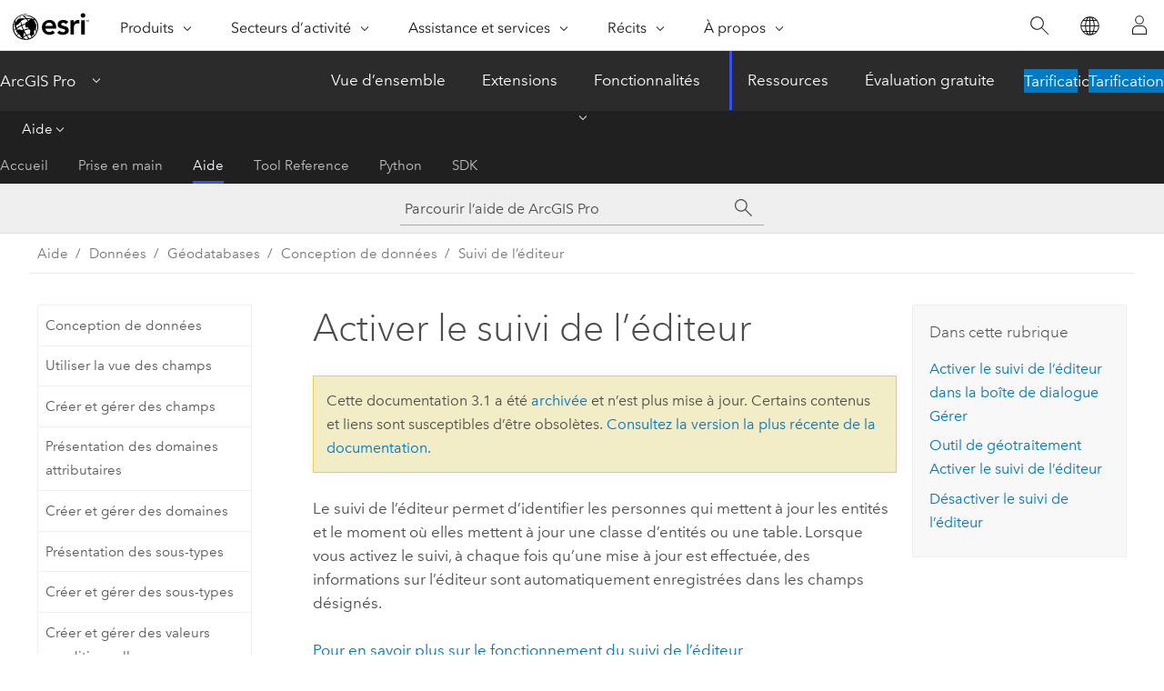

--- FILE ---
content_type: text/html; charset=UTF-8
request_url: https://pro.arcgis.com/fr/pro-app/3.1/help/data/geodatabases/overview/enable-editor-tracking.htm
body_size: 26858
content:


<!DOCTYPE html>
<!--[if lt IE 7]>  <html class="ie lt-ie9 lt-ie8 lt-ie7 ie6" dir="ltr"> <![endif]-->
<!--[if IE 7]>     <html class="ie lt-ie9 lt-ie8 ie7" dir="ltr"> <![endif]-->
<!--[if IE 8]>     <html class="ie lt-ie9 ie8" dir="ltr"> <![endif]-->
<!--[if IE 9]>     <html class="ie ie9" dir="ltr"> <![endif]-->
<!--[if !IE]><!--> <html dir="ltr" lang="fr"> <!--<![endif]-->
<head>
<meta name="Bingbot" content="noindex,nofollow">
<meta name="Slurp" content="noindex,nofollow">
<meta name="DuckDuckBot" content="noindex,nofollow">
<meta name="Applebot" content="noindex,nofollow">
<meta name="Baiduspider" content="noindex,nofollow">
<meta name="Googlebot" content="noindex,nofollow">
<meta name="facebot" content="noindex,nofollow">
<link rel="canonical" href="https://pro.arcgis.com/fr/pro-app/latest/help/data/geodatabases/overview/enable-editor-tracking.htm">
    <meta charset="utf-8">
    <title>Activer le suivi de l’éditeur&mdash;ArcGIS Pro | Documentation</title>
    <meta content="IE=edge,chrome=1" http-equiv="X-UA-Compatible">

    <script>
      var appOverviewURL = "/content/esri-sites/en-us/arcgis/products/arcgis-pro/overview";
    </script>

    <script>
      var docConfig = {
        locale: 'fr'
        ,localedir: 'fr'
        ,langSelector: ''
        
        ,relativeUrl: false
        

        ,searchformUrl: '/search/'
        ,tertiaryNavIndex: '2'

        
      };
    </script>
	 


    
    <!--[if lt IE 9]>
      <script src="/cdn/js/libs/html5shiv.js" type="text/javascript"></script>
      <script src="/cdn/js/libs/selectivizr-min.js" type="text/javascript"></script>
      <script src="/cdn/js/libs/json2.js" type="text/javascript"></script>
      <script src="/cdn/js/libs/html5shiv-printshiv.js" type="text/javascript" >

    <![endif]-->

     <!--[if lt IE 11]>
    <script>
      $$(document).ready(function(){
        $$(".hideOnIE").hide();
      });
    </script>
    <![endif]-->
	<meta name="viewport" content="width=device-width, user-scalable=no">
	<link href="/assets/img/favicon.ico" rel="shortcut icon" >
	<link href="/assets/css/screen.css" media="screen" rel="stylesheet" type="text/css" />
	<link href="/cdn/calcite/css/documentation.css" media="screen" rel="stylesheet" type="text/css" />
	<link href="/assets/css/print.css" media="print" type="text/css" rel="stylesheet" />

	<!--
	<link href="/assets/css/screen_l10n.css" media="screen" rel="stylesheet" type="text/css" />
	<link href="/assets/css/documentation/base_l10n.css" media="screen" rel="stylesheet" type="text/css" />
	<link href="/assets/css/print_l10n.css" media="print" type="text/css" rel="stylesheet" />
	-->
	<script src="/cdn/js/libs/latest/jquery.latest.min.js" type="text/javascript"></script>
    <script src="/cdn/js/libs/latest/jquery-migrate-latest.min.js" type="text/javascript"></script>
	<script src="/cdn/js/libs/jquery.cookie.js" type="text/javascript"></script>
	<link href="/cdn/css/colorbox.css" media="screen" rel="stylesheet" type="text/css" />
	<link href="/cdn/css/colorbox_l10n.css" media="screen" rel="stylesheet" type="text/css" />
	<script src="/cdn/js/libs/jquery.colorbox-min.js" type="text/javascript"></script>
	<script src="/assets/js/video-init.js" type="text/javascript"></script>
	<script src="/assets/js/sitecfg.js" type="text/javascript"></script>
	
		<script src="/assets/js/signIn.js" type="text/javascript"></script>
	
	

	<!--- Language Picker -->
	<script src="/assets/js/locale/l10NStrings.js" type="text/javascript"></script>
	
		<script src="/assets/js/locale/langSelector.js" type="text/javascript"></script>
	

	<script src="/assets/js/calcite-web.js" type="text/javascript"></script>



  <!--- search MD -->
    <META name="description" content="Vous pouvez configurer le suivi de l’éditeur en utilisant les champs définis par l’utilisateur ou en ajoutant des champs de suivi de l’éditeur par défaut."><META name="last-modified" content="2023-3-10"><META name="product" content="arcgis-pro"><META name="version" content="pro3.1"><META name="search-collection" content="help"><META name="search-category" content="help-general"><META name="subject" content="GEODATA"><META name="sub_category" content="ArcGIS Pro"><META name="content_type" content="Help Topic"><META name="subject_label" content="GEODONNEES"><META name="sub_category_label" content="ArcGIS Pro"><META name="content_type_label" content="Rubrique d'aide"><META name="content-language" content="fr">
    <!--- search MD -->
      
    <!-- Add in Global Nav -->
    <link rel="stylesheet" href="//webapps-cdn.esri.com/CDN/components/global-nav/css/gn.css" />
    <!--<script src="//webapps-cdn.esri.com/CDN/components/global-nav/test_data.js"></script>-->
    <script src="//webapps-cdn.esri.com/CDN/components/global-nav/js/gn.js"></script>
    <!-- End Add in Global Nav -->

</head>

<!--
      pub: GUID-EA5AB098-F742-4E3C-B6AF-C0D7C75D4385=30
      tpc: GUID-1481DEC9-9F69-42FD-877B-06448F1C54F4=5
      -->


<!-- variable declaration, if any -->

<body class="claro fr pro esrilocalnav">
  <!-- Secondary nav -->
  <script>
     insertCss(_esriAEMHost+"/etc.clientlibs/esri-sites/components/content/local-navigation/clientlibs.css")
     insertElem("div", "local-navigation", '<nav id="second-nav" navtype="existingNavigation" domain="'+_esriAEMHost+'" path="'+appOverviewURL+'"></nav>' )
  </script>

  
<!-- End of drawer -->

  
  <div class="wrapper">
      <!--googleoff: all-->


      <div id="skip-to-content">
        <!--googleoff: all-->
        <div class="search">
        <div class="esri-search-box">
          <div class="search-component">
            <form id="helpSearchForm">
              <input class="esri-search-textfield leader" name="q" placeholder="Parcourir l’aide de ArcGIS Pro" autocapitalize="off" autocomplete="off" autocorrect="off" spellcheck="false" aria-label="Parcourir l’aide de ArcGIS Pro">
  <input type="hidden" name="collection" value="help" />
  <input type="hidden" name="product" value="arcgis-pro" />
  <input type="hidden" name="version" value="pro3.1" />
  <input type="hidden" name="language" value="fr" />
  <button class="esri-search-button-submit" type="submit" aria-label="Rechercher"></button>
            </form>
          </div>
        </div>
      </div>
        <!--googleon: all-->
       
        <!-- content goes here -->
        <div class="grid-container ">
          

            
              
  <!--BREADCRUMB-BEG--><div id="bigmac" class="sticky-breadcrumbs trailer-2" data-spy="affix" data-offset-top="180"> </div><!--BREADCRUMB-END-->
  <!--googleoff: all-->
    <div class="column-5 tablet-column-12 trailer-2 ">
      <aside class="js-accordion accordion reference-index" aria-live="polite" role="tablist">
        <div></div>
      </aside>

      <div class="js-sticky scroll-show tablet-hide leader-1 back-to-top" data-top="0" style="top: 0px;">
        <a href="#" class="btn btn-fill btn-clear">Haut</a>
      </div>
    </div>
  <!--googleon: all-->
  
            
            
            
	
		<div class="column-13  pre-1 content-section">
	
		<header class="trailer-1"><h1>Activer le suivi de l’éditeur</h1></header>

		 
	<!--googleoff: all-->
	
		
				<aside id="main-toc-small" class="js-accordion accordion tablet-show trailer-1">
			      <div class="accordion-section">
			        <h4 class="accordion-title">Dans cette rubrique</h4>
			        <div class="accordion-content list-plain">
			          <ol class="list-plain pre-0 trailer-0"><li><a href="#ESRI_SECTION1_E9180C1B531C462EA7444B17B26FA29C">Activer le suivi de l’éditeur dans la boîte de dialogue Gérer</a></li><li><a href="#ESRI_SECTION1_D6CED614DD5845E99F6148356BA63E2F">Outil de géotraitement Activer le suivi de l’éditeur</a></li><li><a href="#ESRI_SECTION1_5D3AE7CBFDCB490AB604386E53D8159B">Désactiver le suivi de l’éditeur</a></li></ol>
			        </div>
			      </div>
			     </aside>
		
    
   <!--googleon: all-->


		<main>
			
	
    	
    


			
<p id="GUID-B94889A1-697E-4A8D-B1EC-0E569DE75432">Le suivi de l’éditeur permet d’identifier les personnes qui mettent à jour les entités et le moment où elles mettent à jour une classe d’entités ou une table. Lorsque vous activez le suivi, à chaque fois qu’une mise à jour est effectuée, des informations sur l’éditeur sont automatiquement enregistrées dans les champs désignés.</p><p id="GUID-4DD94074-BE88-467D-B5AB-BF64100B2C82"><a class="xref xref" href="/fr/pro-app/3.1/help/data/geodatabases/overview/introduction-to-editor-tracking.htm">Pour en savoir plus sur le fonctionnement du suivi de l’éditeur</a></p><p id="GUID-F18282CB-32E5-40F4-8849-F9AACDE46882">Dans <span class="ph">ArcGIS Pro</span>, vous pouvez activer le suivi de l’éditeur sur vos données à l’aide des options suivantes :</p><ul purpose="ul" id="UL_050387642F1144EEBA13121DA947C45E">
<li purpose="li" id="LI_DF0DA585119444A2BD62F97FCF75E7F2">L’option <span class="uicontrol">Editor tracking (Suivi de l’éditeur)</span> est accessible à partir de l’onglet <span class="uicontrol">Manage (Gérer)</span> de la boîte de dialogue <span class="uicontrol">Properties (Propriétés)</span>.</li><li purpose="li" id="LI_3AE44075295A43C1874E5E0F63F9D89C">Outil de géotraitement <span purpose="gptoolref"><a class="xref xref" esrisubtype="extrel" hrefpfx="/fr/pro-app/3.1/tool-reference" href="/fr/pro-app/3.1/tool-reference/data-management/enable-editor-tracking.htm#GUID-20F06E5A-E3CF-42D3-A467-300684118E2F">Enable Editor Tracking (Activer le suivi de l’éditeur)</a></span></li></ul><p id="GUID-41A1DE5D-79E3-4B2E-92C8-78E7A7765106">Ces méthodes sont décrites dans les sections ci-après.</p><p id="GUID-E3BBE207-2333-4048-A070-F03AD9FA6959">Si l’option <span class="uicontrol">Enable tracking (Activer le suivi)</span> n’est pas disponible ou présentée, cela est être peut-être dû aux privilèges définis ou encore à l’état actuel des données :<ul purpose="ul" id="UL_6E6A3ABFF06A4BF9986D4DA559C61D89"><li purpose="li" id="LI_E2C0CD1E561444F2AE7E4015630C3790">Pour les géodatabases d’entreprise, assurez-vous que vous êtes connecté à la base de données en tant que propriétaire des données.</li><li purpose="li" id="LI_315F1172D2A143CE8786D20ACADD8737">Assurez-vous que le jeu de données prend en charge le suivi de l’éditeur.</li><li purpose="li" id="LI_704D20007622457D89101CAF0AFA8A47">Il est possible que le suivi de l’éditeur soit déjà activé pour le jeu de données. Pour le vérifier, ouvrez la page de propriétés du jeu de données et cliquez sur l’onglet <span class="uicontrol">Manage (Gérer)</span> pour voir si l’option <span class="uicontrol">Editor tracking (Suivi de l’éditeur)</span> est déjà activée.</li></ul></p><section class="section1 padded-anchor" id="ESRI_SECTION1_E9180C1B531C462EA7444B17B26FA29C" purpose="section1"><h2>Activer le suivi de l’éditeur dans la boîte de dialogue Gérer</h2><p id="GUID-D611BFCF-C86C-4318-8110-B881F11B875A">L’option <span class="uicontrol">Editor tracking (Suivi de l’éditeur)</span>, accessible sous l’onglet <span class="uicontrol">Manage (Gérer)</span> de la boîte de dialogue <span class="uicontrol">Properties (Propriétés)</span> de la table ou classe d’entités, permet d’utiliser les paramètres prédéfinis ou personnalisés.</p><p id="GUID-0E3386B4-D67A-4939-BCBE-0B678CD60802">Pour activer le suivi de l’éditeur à l’aide des paramètres prédéfinis, procédez comme suit :</p><section class="wfsteps padded-anchor" purpose="wfsteps"><div class="steps" id="ESRI_STEPS_9D129D675A924BF4821EBE3EF0EC4D36"><ol class="list-numbered" purpose="ol"><li purpose="step" id="ESRI_STEP_3357BB1B89664A108BB1741035E9F4EE"><span purpose="cmd">Démarrez <span class="ph">ArcGIS Pro</span>.</span></li><li purpose="step" id="ESRI_STEP_D4CC002AE31E42DE83A4E9EAE00DAC0C"><span purpose="cmd">Dans la fenêtre <span class="uicontrol">Catalog (Catalogue)</span>, cliquez avec le bouton droit sur le jeu de classes d’entités dont vous souhaitez suivre les mises à jour et cliquez sur <span class="uicontrol">Manage (Gérer)</span>.</span><div class="stepresult" purpose="stepresult"><p id="GUID-5A39E4CC-2839-4096-A9FC-B1903A0657A8">La boîte de dialogue <span class="uicontrol">Properties (Propriétés)</span> s’affiche, l’onglet <span class="uicontrol">Manage (Gérer)</span> étant actif.</p></div></li><li purpose="step" id="ESRI_STEP_D41D6AFA24834905A506E001F13B40AB"><span purpose="cmd">Pour activer le suivi de l’éditeur, cochez la case <span class="uicontrol">Editor tracking (Activer le suivi)</span>.</span><div class="stepexample" purpose="stepexample"><p id="GUID-B0A9004F-A6C3-4B88-A297-03B9DD40E188">Les champs permettant d’enregistrer les informations liées au nom d’utilisateur et à la date sont renseignés avec des paramètres prédéfinis.</p><p id="GUID-7444E37A-0CDF-4FCB-BB9B-EE0AE1D5DFB2"><a class="xref xref" href="/fr/pro-app/3.1/help/data/geodatabases/overview/introduction-to-editor-tracking.htm#ESRI_SECTION1_28E58EABE37D4EE180112EF1218B2A39">En savoir plus sur la façon dont sont enregistrés les noms d’utilisateur et les valeurs</a></p><p id="GUID-857A6296-E678-47E3-969B-6F7AE6F753E4"><figure class="fig" href="#"><img src="GUID-4267E3B9-A0C4-4495-AE43-5286D57B64CD-web.png" alt="Option Suivi de l’éditeur sous l’onglet Gérer dans la boîte de dialogue Propriétés de la classe d’entités" title="Option Suivi de l’éditeur sous l’onglet Gérer dans la boîte de dialogue Propriétés de la classe d’entités" loading="lazy"></figure></p></div></li>
<li purpose="step" id="ESRI_STEP_404D5F02F630474FB16E3D160F5B5F03"><span purpose="cmd">Cliquez sur <span class="uicontrol">OK</span> pour accepter tous les paramètres par défaut ou les paramètres prédéfinis.</span>
</li><div class="stepinfo" purpose="stepinfo">Le suivi de l’éditeur est activé sur le jeu de données.</div></ol></div></section><section class="section2 padded-anchor" id="ESRI_SECTION2_1DF6617A47D543E2BC963668AB21BE1E" purpose="section2"><h3>Personnaliser le suivi de l’éditeur</h3><p id="GUID-07BF55BA-D76B-4B48-A0E7-428B5BCAA8F7">Vous êtes libre de personnaliser les informations dont vous désirez effectuer le suivi, ainsi que les champs utilisés pour enregistrer les informations en question.</p><ul purpose="ul" id="UL_0F2E9B0AAA1B48768922F28F5922337A"><li purpose="li" id="LI_11037ED747C64B3396205F32E53C5DC8">Sélectionnez les informations à suivre. Si, par exemple, vous voulez seulement identifier l’utilisateur ayant mis à jour l’entité en dernier et la date à laquelle ces mises à jour ont eu lieu, il suffit de renseigner les paramètres <span class="uicontrol">Editor Field (Champ Editor)</span> et <span class="uicontrol">Edit Date Field (Champ Date de mise à jour)</span>. Vous pouvez définir les paramètres <span class="uicontrol">Creator Field (Champ d’auteur)</span> et <span class="uicontrol">Create Date Field (Champ de date de création)</span> sur <span class="usertext">&lt;None&gt;</span> dans la liste déroulante ou rester vides.</li><li purpose="li" id="LI_53E95B8578F24C48AF306D04D8BF4401">Choisissez les champs à utiliser pour consigner les informations de suivi des mises à jour. Si, par exemple, vous ne souhaitez pas utiliser les noms de champs par défaut lors du suivi, vous avez deux possibilités :<ul purpose="ul" id="UL_FAA8849424014C2B8C3508462B770BA7"><li purpose="li" id="LI_0192CF626833432DB86EFE655188BDBA">Lorsque vous activez le suivi de l’éditeur, créez un champ à l’aide de l’option <span class="uicontrol">Add new field (Ajouter un nouveau champ)</span> dans la liste déroulante et saisissez le nom à attribuer au nouveau champ. Par exemple, les noms de champ <span class="usertext">Who_Edited_Last</span> et <span class="usertext">When_Last_Edits_Made</span> sont fournis pour créer des champs avec une convention d’affectation de noms spécifique. Lorsque le suivi de l’éditeur est activé, les champs spécifiés qui n’existent pas sont créés automatiquement.<p id="GUID-10546DB7-BD3A-487A-9A4E-002908D73FE3"><figure class="fig" href="#"><img src="GUID-8FE3E415-F9C6-45D7-A788-702762E71349-web.png" alt="Personnaliser les champs utilisés pour stocker les informations de suivi de l’éditeur, le suivi de l’éditeur étant activé" title="Personnaliser les champs utilisés pour stocker les informations de suivi de l’éditeur, le suivi de l’éditeur étant activé" loading="lazy"></figure></p></li><li purpose="li" id="LI_10AAEB19D7AC48BC89EF3496F5849373"><p id="GUID-930E46AE-C09B-4C0E-81E3-B005F967791B">Faites référence à un champ existant dans le jeu de données, comme <span class="usertext">Creator</span>, à partir des champs disponibles dans la liste déroulante. Seuls les champs correspondant aux types de données attendus s’affichent.<ul purpose="ul" id="UL_AEF794F0528D46968D2FF6952E8C9545"><li purpose="li" id="LI_A188E0459CD44272A9ACF63AC4BA4344">Pour utiliser un champ existant afin de stocker le nom de l’utilisateur ayant créé ou mis à jour les données en dernier, vous devez désigner un champ dont le type de données est <span class="uicontrol">string (chaîne)</span> (Text (Texte), par exemple).</li></ul><ul purpose="ul" id="UL_86EBA012E09A42B1B9FEE4B2E25CCC45"><li purpose="li" id="LI_E5B03A1CB4D1495B928A37A8540A96CF">Pour utiliser un champ existant afin d’enregistrer la date de création ou de dernière modification de l’entité, vous devez désigner un champ dont le type de données est <span class="uicontrol">Date</span>.</li></ul></p><p id="GUID-45D4FFCB-9FB7-44A2-B981-0972839FBC23"><img purpose="img" placement="inline" alt="Personnaliser les champ de suivi de l’éditeur en faisant référence à un champ existant, le suivi de l’éditeur étant activé" title="Personnaliser les champ de suivi de l’éditeur en faisant référence à un champ existant, le suivi de l’éditeur étant activé" src="GUID-3B0A8104-5208-4CDB-9FE6-7F64A740D1E7-web.png" loading="lazy"><div class="panel trailer-1 note" id="GUID-6758991D-FA9E-424F-ABF7-ED04B6C6EDD5"><h5 class="icon-ui-comment trailer-0">Remarque :</h5><p id="GUID-7BDF1B71-6038-4E70-BBB6-414FA129D61D">Les champs spécifiés sont gérés par ArcGIS.</p>  </div></p></li></ul></li></ul><p id="GUID-397483C2-42E5-447D-A154-15E438F85091">En savoir plus sur la façon dont sont enregistrés les <a class="xref xref" href="/fr/pro-app/3.1/help/data/geodatabases/overview/introduction-to-editor-tracking.htm#ESRI_SECTION1_28E58EABE37D4EE180112EF1218B2A39">noms d’utilisateur</a> et les <a class="xref xref" href="/fr/pro-app/3.1/help/data/geodatabases/overview/introduction-to-editor-tracking.htm#ESRI_SECTION1_162B9AA75AA84282BCADE42330E41146">valeurs</a> lors de l’utilisation du suivi de l’éditeur.</p></section></section><section class="section1 padded-anchor" id="ESRI_SECTION1_D6CED614DD5845E99F6148356BA63E2F" purpose="section1"><h2>Outil de géotraitement Activer le suivi de l’éditeur</h2><p id="GUID-9DC3F418-0141-4F1F-88A7-7C0791028C2D">Vous pouvez utiliser l’outil de géotraitement <span purpose="gptoolref"><a class="xref xref" esrisubtype="extrel" hrefpfx="/fr/pro-app/3.1/tool-reference" href="/fr/pro-app/3.1/tool-reference/data-management/enable-editor-tracking.htm#GUID-20F06E5A-E3CF-42D3-A467-300684118E2F">Activer le suivi de l’éditeur</a></span> pour activer le suivi de l’éditeur sur des champs nouveaux ou existants. Vous pouvez également exécuter l’outil sur un jeu de données pour lequel le suivi de l’éditeur est activé afin d’identifier les informations supplémentaires. Si, par exemple, le suivi est configuré de manière à enregistrer l’auteur et la date de création, vous pouvez utiliser cet outil pour inclure l’éditeur et la date de dernière mise à jour.</p><p id="GUID-CD0EAF04-A6CF-499E-B67B-3BCB76322ABC">Pour basculer d’un champ vers un autre ou basculer de l’heure UTC en heure de base de données, utilisez d’abord l’outil <span purpose="gptoolref"><a class="xref xref" esrisubtype="extrel" hrefpfx="/fr/pro-app/3.1/tool-reference" href="/fr/pro-app/3.1/tool-reference/data-management/disable-editor-tracking.htm#GUID-20326223-AE7B-4776-8952-B3958975806B">Désactiver le suivi de l’éditeur</a></span> sur le jeu de données, puis réactivez-le avec la configuration requise.</p><p id="GUID-EF5CFC80-C6CE-4406-B4BC-13A620141372"><figure class="fig" href="#"><img src="GUID-A25FEA9E-15D0-43DD-889D-A3D73117996C-web.png" alt="Vous pouvez utiliser l’outil de géotraitement Enable Editor Tracking (Activer le suivi de l’éditeur) pour activer le suivi de l’éditeur." title="Vous pouvez utiliser l’outil de géotraitement Enable Editor Tracking (Activer le suivi de l’éditeur) pour activer le suivi de l’éditeur." loading="lazy"></figure></p><div class="panel trailer-1" id="GUID-C9E3C4D0-8F8E-4998-A96E-188DE3837889"><h5 class="icon-ui-description trailer-0">Conseil :</h5><p id="GUID-585DBB64-642A-4AFF-AA58-6A3590926683">Pour activer le suivi de l’éditeur de plusieurs classes d’entités dans un traitement par lot, ajoutez l’outil de géotraitement <a class="xref xref" esrisubtype="extrel" hrefpfx="/fr/pro-app/3.1/tool-reference" href="/fr/pro-app/3.1/tool-reference/data-management/enable-editor-tracking.htm">Activer le suivi de l’éditeur</a> dans un modèle dans <span class="ph">ModelBuilder</span> et utilisez un <a class="xref xref" esrisubtype="extrel" hrefpfx="/fr/pro-app/3.1/tool-reference" href="/fr/pro-app/3.1/tool-reference/modelbuilder-toolbox/examples-of-using-iterators-in-modelbuilder.htm">itérateur</a> pour parcourir plusieurs jeux de données, classes d’entités ou tables.</p></div></section><section class="section1 padded-anchor" id="ESRI_SECTION1_5D3AE7CBFDCB490AB604386E53D8159B" purpose="section1"><h2>Désactiver le suivi de l’éditeur</h2><p id="GUID-D8998574-DF9F-4253-838D-1341BEF5BCFC">Lorsque le suivi de l’éditeur est désactivé, les champs et les informations de suivi ne sont pas supprimés. Cependant, les informations de suivi ne sont plus enregistrées en cas de nouvelle mise à jour.</p><p id="GUID-432F1588-A30D-4A9D-AF8D-F64F9031B4AD">Utilisez l’une des options suivantes pour désactiver le suivi de l’éditeur :</p><ul purpose="ul" id="UL_8DBA84D877404D47843F4ED79919C2AA"><li purpose="li" id="LI_82E646660AC346CFBF01E517C71B1255">Pour désactiver le suivi de l’éditeur dans la fenêtre <span class="uicontrol">Catalog (Catalogue)</span>, cliquez avec le bouton droit sur le jeu de données, sélectionnez <span class="uicontrol">Manage (Gérer)</span> et décochez la case <span class="uicontrol">Editor tracking (Suivi de l’éditeur)</span>.</li>
<li purpose="li" id="LI_7D305F51E6B7469C91ECACD6722B27A2">Pour désactiver un ou plusieurs champs de suivi de l’éditeur, exécutez l’outil <span purpose="gptoolref"><a class="xref xref" esrisubtype="extrel" hrefpfx="/fr/pro-app/3.1/tool-reference" href="/fr/pro-app/3.1/tool-reference/data-management/disable-editor-tracking.htm#GUID-20326223-AE7B-4776-8952-B3958975806B">Désactiver le suivi de l’éditeur</a></span> et décochez les champs.</li></ul></section>
			
				<hr>
				<!--googleoff: all-->
				
	
        
		    <p class="feedback right">
		        <a id="afb" class="icon-ui-contact" href="/feedback/" data-langlabel="feedback-on-this-topic" >Vous avez un commentaire à formuler concernant cette rubrique ?</a>
		    </p>
        
	

				<!--googleon: all-->
			
		</main>
	</div>
	
	<!--googleoff: all-->
	
		
			<div id="main-toc-large" class="column-5">
			    <div class="panel font-size--2 tablet-hide trailer-1">
			      <h5 class="trailer-half">Dans cette rubrique</h5>
			      <ol class="list-plain pre-0 trailer-0"><li><a href="#ESRI_SECTION1_E9180C1B531C462EA7444B17B26FA29C">Activer le suivi de l’éditeur dans la boîte de dialogue Gérer</a></li><li><a href="#ESRI_SECTION1_D6CED614DD5845E99F6148356BA63E2F">Outil de géotraitement Activer le suivi de l’éditeur</a></li><li><a href="#ESRI_SECTION1_5D3AE7CBFDCB490AB604386E53D8159B">Désactiver le suivi de l’éditeur</a></li></ol>
			    </div>
			    
			    
	  		</div>
		
    
   <!--googleon: all-->




          
        </div>
        <!-- ENDPAGECONTENT -->

      </div>

    </div>  <!-- End of wrapper -->

    <div id="globalfooter"></div>

  <!--googleoff: all-->

  
	<script src="/assets/js/init.js" type="text/javascript"></script>
	<!--<script src="/assets/js/drop-down.js" type="text/javascript"></script>-->
	<script src="/assets/js/search/searchform.js" type="text/javascript"></script>
	<script src="/cdn/js/link-modifier.js" type="text/javascript"></script>
	<script src="/cdn/js/sitewide.js" type="text/javascript"></script>
	<script src="/cdn/js/libs/highlight.pack.js" type="text/javascript"></script>
	<script>hljs.initHighlightingOnLoad();</script>


  
    

  <script src="/cdn/js/affix.js" type="text/javascript"></script>
  <script type="text/javascript">
    $(function () {
          var appendFlg = true;

          $("#bigmac")
          .on("affixed.bs.affix", function (evt) {
            if (appendFlg) {
              $("<a class='crumb' href='#'>Activer le suivi de l’éditeur</a>").insertAfter ($("#bigmac nav a").last());
              appendFlg = false;
            }
          })
          .on ("affix-top.bs.affix", function(evt) {
            if (!appendFlg) {
              $("#bigmac nav a").last().remove();
            }
            appendFlg = true;
          })
    })
  </script>
  
        <script type="text/javascript">
          window.doctoc = {
            pubID: "1778",
            tpcID: "96",
            
            hideToc : false
          }
        </script>

        <script type="text/javascript" src="/fr/pro-app/3.1/help/main/1868.js" ></script>
        <script type="text/javascript" src="/fr/pro-app/3.1/help/data/geodatabases/overview/1778.js" ></script>
        <script type="text/javascript" src="/cdn/calcite/js/protoc.js" ></script>

        

  <noscript>
        <p>
            <a href="flisting.htm">flist</a>
        </p>
    </noscript>
    
	<script src="//mtags.arcgis.com/tags-min.js"></script>

  
  
    
    
    <script>
      document.write("<script src='" + _esriAEMHost+"/etc.clientlibs/esri-sites/clientlibs/localNav.js'><\/script>");
    </script>

  </body>
</html>

--- FILE ---
content_type: text/html; charset=UTF-8
request_url: https://pro.arcgis.com/fr/pro-app/latest/help/data/geodatabases/overview/enable-editor-tracking.htm
body_size: 26073
content:


<!DOCTYPE html>
<!--[if lt IE 7]>  <html class="ie lt-ie9 lt-ie8 lt-ie7 ie6" dir="ltr"> <![endif]-->
<!--[if IE 7]>     <html class="ie lt-ie9 lt-ie8 ie7" dir="ltr"> <![endif]-->
<!--[if IE 8]>     <html class="ie lt-ie9 ie8" dir="ltr"> <![endif]-->
<!--[if IE 9]>     <html class="ie ie9" dir="ltr"> <![endif]-->
<!--[if !IE]><!--> <html dir="ltr" lang="fr"> <!--<![endif]-->
<head>
    <meta charset="utf-8">
    <title>Activer le suivi de l’éditeur&mdash;ArcGIS Pro | Documentation</title>
    <meta content="IE=edge,chrome=1" http-equiv="X-UA-Compatible">

    <script>
      var appOverviewURL = "/content/esri-sites/en-us/arcgis/products/arcgis-pro/overview";
    </script>

    <script>
      var docConfig = {
        locale: 'fr'
        ,localedir: 'fr'
        ,langSelector: ''
        
        ,relativeUrl: false
        

        ,searchformUrl: '/search/'
        ,tertiaryNavIndex: '2'

        
      };
    </script>
	 


    
    <!--[if lt IE 9]>
      <script src="/cdn/js/libs/html5shiv.js" type="text/javascript"></script>
      <script src="/cdn/js/libs/selectivizr-min.js" type="text/javascript"></script>
      <script src="/cdn/js/libs/json2.js" type="text/javascript"></script>
      <script src="/cdn/js/libs/html5shiv-printshiv.js" type="text/javascript" >

    <![endif]-->

     <!--[if lt IE 11]>
    <script>
      $$(document).ready(function(){
        $$(".hideOnIE").hide();
      });
    </script>
    <![endif]-->
	<meta name="viewport" content="width=device-width, user-scalable=no">
	<link href="/assets/img/favicon.ico" rel="shortcut icon" >
	<link href="/assets/css/screen.css" media="screen" rel="stylesheet" type="text/css" />
	<link href="/cdn/calcite/css/documentation.css" media="screen" rel="stylesheet" type="text/css" />
	<link href="/assets/css/print.css" media="print" type="text/css" rel="stylesheet" />

	<!--
	<link href="/assets/css/screen_l10n.css" media="screen" rel="stylesheet" type="text/css" />
	<link href="/assets/css/documentation/base_l10n.css" media="screen" rel="stylesheet" type="text/css" />
	<link href="/assets/css/print_l10n.css" media="print" type="text/css" rel="stylesheet" />
	-->
	<script src="/cdn/js/libs/latest/jquery.latest.min.js" type="text/javascript"></script>
    <script src="/cdn/js/libs/latest/jquery-migrate-latest.min.js" type="text/javascript"></script>
	<script src="/cdn/js/libs/jquery.cookie.js" type="text/javascript"></script>
	<link href="/cdn/css/colorbox.css" media="screen" rel="stylesheet" type="text/css" />
	<link href="/cdn/css/colorbox_l10n.css" media="screen" rel="stylesheet" type="text/css" />
	<script src="/cdn/js/libs/jquery.colorbox-min.js" type="text/javascript"></script>
	<script src="/assets/js/video-init.js" type="text/javascript"></script>
	<script src="/assets/js/sitecfg.js" type="text/javascript"></script>
	
		<script src="/assets/js/signIn.js" type="text/javascript"></script>
	
	

	<!--- Language Picker -->
	<script src="/assets/js/locale/l10NStrings.js" type="text/javascript"></script>
	
		<script src="/assets/js/locale/langSelector.js" type="text/javascript"></script>
	

	<script src="/assets/js/calcite-web.js" type="text/javascript"></script>



  <!--- search MD -->
    <META name="description" content="Vous pouvez configurer le suivi de l’éditeur en utilisant les champs définis par l’utilisateur ou en ajoutant des champs de suivi de l’éditeur par défaut."><META name="last-modified" content="2025-11-18"><META name="product" content="arcgis-pro"><META name="version" content="pro3.6"><META name="search-collection" content="help"><META name="search-category" content="help-general"><META name="subject" content="GEODATA"><META name="sub_category" content="ArcGIS Pro"><META name="content_type" content="Help Topic"><META name="subject_label" content="GEODONNEES"><META name="sub_category_label" content="ArcGIS Pro"><META name="content_type_label" content="Rubrique d'aide"><META name="content-language" content="fr">
    <!--- search MD -->
      
    <!-- Add in Global Nav -->
    <link rel="stylesheet" href="//webapps-cdn.esri.com/CDN/components/global-nav/css/gn.css" />
    <!--<script src="//webapps-cdn.esri.com/CDN/components/global-nav/test_data.js"></script>-->
    <script src="//webapps-cdn.esri.com/CDN/components/global-nav/js/gn.js"></script>
    <!-- End Add in Global Nav -->

</head>

<!--
      pub: GUID-EA5AB098-F742-4E3C-B6AF-C0D7C75D4385=40
      tpc: GUID-1481DEC9-9F69-42FD-877B-06448F1C54F4=6
      help-ids: []
      -->


<!-- variable declaration, if any -->

<body class="claro fr pro esrilocalnav">
  <!-- Secondary nav -->
  <script>
     insertCss(_esriAEMHost+"/etc.clientlibs/esri-sites/components/content/local-navigation/clientlibs.css")
     insertElem("div", "local-navigation", '<nav id="second-nav" navtype="existingNavigation" domain="'+_esriAEMHost+'" path="'+appOverviewURL+'"></nav>' )
  </script>

  
<!-- End of drawer -->

  
  <div class="wrapper">
      <!--googleoff: all-->


      <div id="skip-to-content">
        <!--googleoff: all-->
        <div class="search">
        <div class="esri-search-box">
          <div class="search-component">
            <form id="helpSearchForm">
              <input class="esri-search-textfield leader" name="q" placeholder="Parcourir l’aide de ArcGIS Pro" autocapitalize="off" autocomplete="off" autocorrect="off" spellcheck="false" aria-label="Parcourir l’aide de ArcGIS Pro">
  <input type="hidden" name="collection" value="help" />
  <input type="hidden" name="product" value="arcgis-pro" />
  <input type="hidden" name="version" value="pro3.6" />
  <input type="hidden" name="language" value="fr" />
  <button class="esri-search-button-submit" type="submit" aria-label="Rechercher"></button>
            </form>
          </div>
        </div>
      </div>
        <!--googleon: all-->
       
        <!-- content goes here -->
        <div class="grid-container ">
          

            
              
  <!--BREADCRUMB-BEG--><div id="bigmac" class="sticky-breadcrumbs trailer-2" data-spy="affix" data-offset-top="180"> </div><!--BREADCRUMB-END-->
  <!--googleoff: all-->
    <div class="column-5 tablet-column-12 trailer-2 ">
      <aside class="js-accordion accordion reference-index" aria-live="polite" role="tablist">
        <div></div>
      </aside>

      <div class="js-sticky scroll-show tablet-hide leader-1 back-to-top" data-top="0" style="top: 0px;">
        <a href="#" class="btn btn-fill btn-clear">Haut</a>
      </div>
    </div>
  <!--googleon: all-->
  
            
            
            
	
		<div class="column-13  pre-1 content-section">
	
		<header class="trailer-1"><h1>Activer le suivi de l’éditeur</h1></header>

		 
	<!--googleoff: all-->
	
		
				<aside id="main-toc-small" class="js-accordion accordion tablet-show trailer-1">
			      <div class="accordion-section">
			        <h4 class="accordion-title">Dans cette rubrique</h4>
			        <div class="accordion-content list-plain">
			          <ol class="list-plain pre-0 trailer-0"><li><a href="#ESRI_SECTION1_E9180C1B531C462EA7444B17B26FA29C">Activer le suivi de l’éditeur dans la boîte de dialogue Gérer</a></li><li><a href="#ESRI_SECTION1_D6CED614DD5845E99F6148356BA63E2F">Outil de géotraitement Activer le suivi de l’éditeur</a></li><li><a href="#ESRI_SECTION1_5D3AE7CBFDCB490AB604386E53D8159B">Désactiver le suivi de l’éditeur</a></li></ol>
			        </div>
			      </div>
			     </aside>
		
    
   <!--googleon: all-->


		<main>
			
	
    	
    


			
<p id="GUID-B94889A1-697E-4A8D-B1EC-0E569DE75432">Le suivi de l’éditeur permet d’identifier les personnes qui mettent à jour les entités et le moment où elles mettent à jour une classe d’entités ou une table. Lorsque vous activez le suivi, à chaque fois qu’une mise à jour est effectuée, des informations sur l’éditeur sont automatiquement enregistrées dans les champs désignés.</p><p id="GUID-4DD94074-BE88-467D-B5AB-BF64100B2C82"><a class="xref xref" href="/fr/pro-app/3.6/help/data/geodatabases/overview/introduction-to-editor-tracking.htm">Pour en savoir plus sur le fonctionnement du suivi de l’éditeur</a></p><p id="GUID-F18282CB-32E5-40F4-8849-F9AACDE46882">Dans <span class="ph">ArcGIS Pro</span>, vous pouvez activer le suivi de l’éditeur sur vos données à l’aide des options suivantes :</p><ul purpose="ul" id="UL_050387642F1144EEBA13121DA947C45E">
<li purpose="li" id="LI_DF0DA585119444A2BD62F97FCF75E7F2">L’option <span class="uicontrol">Editor tracking (Suivi de l’éditeur)</span> est accessible à partir de l’onglet <span class="uicontrol">Manage (Gérer)</span> de la boîte de dialogue <span class="uicontrol">Properties (Propriétés)</span>.</li><li purpose="li" id="LI_3AE44075295A43C1874E5E0F63F9D89C">Outil de géotraitement <span purpose="gptoolref"><a class="xref xref" esrisubtype="extrel" hrefpfx="/fr/pro-app/3.6/tool-reference" href="/fr/pro-app/3.6/tool-reference/data-management/enable-editor-tracking.htm#GUID-20F06E5A-E3CF-42D3-A467-300684118E2F">Enable Editor Tracking (Activer le suivi de l’éditeur)</a></span></li></ul><p id="GUID-41A1DE5D-79E3-4B2E-92C8-78E7A7765106">Ces méthodes sont décrites dans les sections ci-après.</p><p id="GUID-E3BBE207-2333-4048-A070-F03AD9FA6959">Si l’option <span class="uicontrol">Enable tracking (Activer le suivi)</span> n’est pas disponible ou présentée, cela est être peut-être dû aux privilèges définis ou encore à l’état actuel des données :<ul purpose="ul" id="UL_6E6A3ABFF06A4BF9986D4DA559C61D89"><li purpose="li" id="LI_E2C0CD1E561444F2AE7E4015630C3790">Pour les géodatabases d’entreprise, assurez-vous que vous êtes connecté à la base de données en tant que propriétaire des données.</li><li purpose="li" id="LI_315F1172D2A143CE8786D20ACADD8737">Assurez-vous que le jeu de données prend en charge le suivi de l’éditeur.</li><li purpose="li" id="LI_704D20007622457D89101CAF0AFA8A47">Il est possible que le suivi de l’éditeur soit déjà activé pour le jeu de données. Pour le vérifier, ouvrez la page de propriétés du jeu de données et cliquez sur l’onglet <span class="uicontrol">Manage (Gérer)</span> pour voir si l’option <span class="uicontrol">Editor tracking (Suivi de l’éditeur)</span> est déjà activée.</li></ul></p><section class="section1 padded-anchor" id="ESRI_SECTION1_E9180C1B531C462EA7444B17B26FA29C" purpose="section1"><h2>Activer le suivi de l’éditeur dans la boîte de dialogue Gérer</h2><p id="GUID-D611BFCF-C86C-4318-8110-B881F11B875A">L’option <span class="uicontrol">Editor tracking (Suivi de l’éditeur)</span>, accessible sous l’onglet <span class="uicontrol">Manage (Gérer)</span> de la boîte de dialogue <span class="uicontrol">Properties (Propriétés)</span> de la table ou classe d’entités, permet d’utiliser les paramètres prédéfinis ou personnalisés.</p><p id="GUID-0E3386B4-D67A-4939-BCBE-0B678CD60802">Pour activer le suivi de l’éditeur à l’aide des paramètres prédéfinis, procédez comme suit :</p><section class="wfsteps padded-anchor" purpose="wfsteps"><div class="steps" id="ESRI_STEPS_9D129D675A924BF4821EBE3EF0EC4D36"><ol class="list-numbered" purpose="ol"><li purpose="step" id="ESRI_STEP_3357BB1B89664A108BB1741035E9F4EE"><span purpose="cmd">Démarrez <span class="ph">ArcGIS Pro</span>.</span></li><li purpose="step" id="ESRI_STEP_D4CC002AE31E42DE83A4E9EAE00DAC0C"><span purpose="cmd">Dans la fenêtre <span class="uicontrol">Catalog (Catalogue)</span>, cliquez avec le bouton droit sur le jeu de classes d’entités dont vous souhaitez suivre les mises à jour et cliquez sur <span class="uicontrol">Manage (Gérer)</span>.</span><div class="stepresult" purpose="stepresult"><p id="GUID-5A39E4CC-2839-4096-A9FC-B1903A0657A8">La boîte de dialogue <span class="uicontrol">Properties (Propriétés)</span> s’affiche, l’onglet <span class="uicontrol">Manage (Gérer)</span> étant actif.</p></div></li><li purpose="step" id="ESRI_STEP_D41D6AFA24834905A506E001F13B40AB"><span purpose="cmd">Pour activer le suivi de l’éditeur, cochez la case <span class="uicontrol">Editor tracking (Activer le suivi)</span>.</span><div class="stepexample" purpose="stepexample"><p id="GUID-B0A9004F-A6C3-4B88-A297-03B9DD40E188">Les champs permettant d’enregistrer les informations liées au nom d’utilisateur et à la date sont renseignés avec des paramètres prédéfinis.</p><p id="GUID-7444E37A-0CDF-4FCB-BB9B-EE0AE1D5DFB2"><a class="xref xref" href="/fr/pro-app/3.6/help/data/geodatabases/overview/introduction-to-editor-tracking.htm#ESRI_SECTION1_28E58EABE37D4EE180112EF1218B2A39">En savoir plus sur la façon dont sont enregistrés les noms d’utilisateur et les valeurs</a></p><p id="GUID-857A6296-E678-47E3-969B-6F7AE6F753E4"><figure class="fig" href="#"><img src="GUID-4267E3B9-A0C4-4495-AE43-5286D57B64CD-web.png" alt="Option Suivi de l’éditeur sous l’onglet Gérer dans la boîte de dialogue Propriétés de la classe d’entités" title="Option Suivi de l’éditeur sous l’onglet Gérer dans la boîte de dialogue Propriétés de la classe d’entités" loading="lazy"></figure></p></div></li>
<li purpose="step" id="ESRI_STEP_404D5F02F630474FB16E3D160F5B5F03"><span purpose="cmd">Cliquez sur <span class="uicontrol">OK</span> pour accepter tous les paramètres par défaut ou les paramètres prédéfinis.</span>
</li><div class="stepinfo" purpose="stepinfo">Le suivi de l’éditeur est activé sur le jeu de données.</div></ol></div></section><section class="section2 padded-anchor" id="ESRI_SECTION2_1DF6617A47D543E2BC963668AB21BE1E" purpose="section2"><h3>Personnaliser le suivi de l’éditeur</h3><p id="GUID-07BF55BA-D76B-4B48-A0E7-428B5BCAA8F7">Vous êtes libre de personnaliser les informations dont vous désirez effectuer le suivi, ainsi que les champs utilisés pour enregistrer les informations en question.</p><ul purpose="ul" id="UL_0F2E9B0AAA1B48768922F28F5922337A"><li purpose="li" id="LI_11037ED747C64B3396205F32E53C5DC8">Sélectionnez les informations à suivre. Si, par exemple, vous voulez seulement identifier l’utilisateur ayant mis à jour l’entité en dernier et la date à laquelle ces mises à jour ont eu lieu, il suffit de renseigner les paramètres <span class="uicontrol">Editor Field (Champ Editor)</span> et <span class="uicontrol">Edit Date Field (Champ Date de mise à jour)</span>. Vous pouvez définir les paramètres <span class="uicontrol">Creator Field (Champ d’auteur)</span> et <span class="uicontrol">Create Date Field (Champ de date de création)</span> sur <span class="usertext">&lt;None&gt;</span> dans la liste déroulante ou rester vides.</li><li purpose="li" id="LI_53E95B8578F24C48AF306D04D8BF4401">Choisissez les champs à utiliser pour consigner les informations de suivi des mises à jour. Si, par exemple, vous ne souhaitez pas utiliser les noms de champs par défaut lors du suivi, vous avez deux possibilités :<ul purpose="ul" id="UL_FAA8849424014C2B8C3508462B770BA7"><li purpose="li" id="LI_0192CF626833432DB86EFE655188BDBA">Lorsque vous activez le suivi de l’éditeur, créez un champ à l’aide de l’option <span class="uicontrol">Add new field (Ajouter un nouveau champ)</span> dans la liste déroulante et saisissez le nom à attribuer au nouveau champ. Par exemple, les noms de champ <span class="usertext">Who_Edited_Last</span> et <span class="usertext">When_Last_Edits_Made</span> sont fournis pour créer des champs avec une convention d’affectation de noms spécifique. Lorsque le suivi de l’éditeur est activé, les champs spécifiés qui n’existent pas sont créés automatiquement.<p id="GUID-10546DB7-BD3A-487A-9A4E-002908D73FE3"><figure class="fig" href="#"><img src="GUID-8FE3E415-F9C6-45D7-A788-702762E71349-web.png" alt="Personnaliser les champs utilisés pour stocker les informations de suivi de l’éditeur, le suivi de l’éditeur étant activé" title="Personnaliser les champs utilisés pour stocker les informations de suivi de l’éditeur, le suivi de l’éditeur étant activé" loading="lazy"></figure></p></li><li purpose="li" id="LI_10AAEB19D7AC48BC89EF3496F5849373"><p id="GUID-930E46AE-C09B-4C0E-81E3-B005F967791B">Faites référence à un champ existant dans le jeu de données, comme <span class="usertext">Creator</span>, à partir des champs disponibles dans la liste déroulante. Seuls les champs correspondant aux types de données attendus s’affichent.<ul purpose="ul" id="UL_AEF794F0528D46968D2FF6952E8C9545"><li purpose="li" id="LI_A188E0459CD44272A9ACF63AC4BA4344">Pour utiliser un champ existant afin de stocker le nom de l’utilisateur ayant créé ou mis à jour les données en dernier, vous devez désigner un champ dont le type de données est <span class="uicontrol">string (chaîne)</span> (Text (Texte), par exemple).</li></ul><ul purpose="ul" id="UL_86EBA012E09A42B1B9FEE4B2E25CCC45"><li purpose="li" id="LI_E5B03A1CB4D1495B928A37A8540A96CF">Pour utiliser un champ existant afin d’enregistrer la date de création ou de dernière modification de l’entité, vous devez référencer un champ dont le type de données est <span class="uicontrol">Date</span> (basse précision).</li></ul></p><p id="GUID-45D4FFCB-9FB7-44A2-B981-0972839FBC23"><img purpose="img" placement="inline" alt="Personnaliser les champ de suivi de l’éditeur en faisant référence à un champ existant, le suivi de l’éditeur étant activé" title="Personnaliser les champ de suivi de l’éditeur en faisant référence à un champ existant, le suivi de l’éditeur étant activé" src="GUID-3B0A8104-5208-4CDB-9FE6-7F64A740D1E7-web.png" loading="lazy"><div class="panel trailer-1 note" id="GUID-6758991D-FA9E-424F-ABF7-ED04B6C6EDD5"><h5 class="icon-ui-comment trailer-0">Remarque :</h5><p id="GUID-7BDF1B71-6038-4E70-BBB6-414FA129D61D">Les champs spécifiés sont gérés par ArcGIS.</p>  </div></p></li></ul></li></ul><p id="GUID-397483C2-42E5-447D-A154-15E438F85091">En savoir plus sur la façon dont sont enregistrés les <a class="xref xref" href="/fr/pro-app/3.6/help/data/geodatabases/overview/introduction-to-editor-tracking.htm#ESRI_SECTION1_28E58EABE37D4EE180112EF1218B2A39">noms d’utilisateur</a> et les <a class="xref xref" href="/fr/pro-app/3.6/help/data/geodatabases/overview/introduction-to-editor-tracking.htm#ESRI_SECTION1_162B9AA75AA84282BCADE42330E41146">valeurs</a> lors de l’utilisation du suivi de l’éditeur.</p></section></section><section class="section1 padded-anchor" id="ESRI_SECTION1_D6CED614DD5845E99F6148356BA63E2F" purpose="section1"><h2>Outil de géotraitement Activer le suivi de l’éditeur</h2><p id="GUID-9DC3F418-0141-4F1F-88A7-7C0791028C2D">Vous pouvez utiliser l’outil de géotraitement <span purpose="gptoolref"><a class="xref xref" esrisubtype="extrel" hrefpfx="/fr/pro-app/3.6/tool-reference" href="/fr/pro-app/3.6/tool-reference/data-management/enable-editor-tracking.htm#GUID-20F06E5A-E3CF-42D3-A467-300684118E2F">Activer le suivi de l’éditeur</a></span> pour activer le suivi de l’éditeur sur des champs nouveaux ou existants. Vous pouvez également exécuter l’outil sur un jeu de données pour lequel le suivi de l’éditeur est activé afin d’identifier les informations supplémentaires. Si, par exemple, le suivi est configuré de manière à enregistrer l’auteur et la date de création, vous pouvez utiliser cet outil pour inclure l’éditeur et la date de dernière mise à jour.</p><p id="GUID-CD0EAF04-A6CF-499E-B67B-3BCB76322ABC">Pour basculer d’un champ vers un autre ou basculer de l’heure UTC en heure de base de données, utilisez d’abord l’outil <span purpose="gptoolref"><a class="xref xref" esrisubtype="extrel" hrefpfx="/fr/pro-app/3.6/tool-reference" href="/fr/pro-app/3.6/tool-reference/data-management/disable-editor-tracking.htm#GUID-20326223-AE7B-4776-8952-B3958975806B">Désactiver le suivi de l’éditeur</a></span> sur le jeu de données, puis réactivez-le avec la configuration requise.</p><p id="GUID-EF5CFC80-C6CE-4406-B4BC-13A620141372"><figure class="fig" href="#"><img src="GUID-A25FEA9E-15D0-43DD-889D-A3D73117996C-web.png" alt="Vous pouvez utiliser l’outil de géotraitement Enable Editor Tracking (Activer le suivi de l’éditeur) pour activer le suivi de l’éditeur." title="Vous pouvez utiliser l’outil de géotraitement Enable Editor Tracking (Activer le suivi de l’éditeur) pour activer le suivi de l’éditeur." loading="lazy"></figure></p><div class="panel trailer-1" id="GUID-C9E3C4D0-8F8E-4998-A96E-188DE3837889"><h5 class="icon-ui-description trailer-0">Conseil :</h5><p id="GUID-585DBB64-642A-4AFF-AA58-6A3590926683">Pour activer le suivi de l’éditeur de plusieurs classes d’entités dans un traitement par lot, ajoutez l’outil de géotraitement <a class="xref xref" esrisubtype="extrel" hrefpfx="/fr/pro-app/3.6/tool-reference" href="/fr/pro-app/3.6/tool-reference/data-management/enable-editor-tracking.htm">Activer le suivi de l’éditeur</a> dans un modèle dans <span class="ph">ModelBuilder</span> et utilisez un <a class="xref xref" esrisubtype="extrel" hrefpfx="/fr/pro-app/3.6/tool-reference" href="/fr/pro-app/3.6/tool-reference/modelbuilder-toolbox/examples-of-using-iterators-in-modelbuilder.htm">itérateur</a> pour parcourir plusieurs jeux de données, classes d’entités ou tables.</p></div></section><section class="section1 padded-anchor" id="ESRI_SECTION1_5D3AE7CBFDCB490AB604386E53D8159B" purpose="section1"><h2>Désactiver le suivi de l’éditeur</h2><p id="GUID-D8998574-DF9F-4253-838D-1341BEF5BCFC">Lorsque le suivi de l’éditeur est désactivé, les champs et les informations de suivi ne sont pas supprimés. Cependant, les informations de suivi ne sont plus enregistrées en cas de nouvelle mise à jour.</p><p id="GUID-432F1588-A30D-4A9D-AF8D-F64F9031B4AD">Utilisez l’une des options suivantes pour désactiver le suivi de l’éditeur :</p><ul purpose="ul" id="UL_8DBA84D877404D47843F4ED79919C2AA"><li purpose="li" id="LI_82E646660AC346CFBF01E517C71B1255">Pour désactiver le suivi de l’éditeur dans la fenêtre <span class="uicontrol">Catalog (Catalogue)</span>, cliquez avec le bouton droit sur le jeu de données, sélectionnez <span class="uicontrol">Manage (Gérer)</span> et décochez la case <span class="uicontrol">Editor tracking (Suivi de l’éditeur)</span>.</li>
<li purpose="li" id="LI_7D305F51E6B7469C91ECACD6722B27A2">Pour désactiver un ou plusieurs champs de suivi de l’éditeur, exécutez l’outil <span purpose="gptoolref"><a class="xref xref" esrisubtype="extrel" hrefpfx="/fr/pro-app/3.6/tool-reference" href="/fr/pro-app/3.6/tool-reference/data-management/disable-editor-tracking.htm#GUID-20326223-AE7B-4776-8952-B3958975806B">Désactiver le suivi de l’éditeur</a></span> et décochez les champs.</li></ul></section>
			
				<hr>
				<!--googleoff: all-->
				
	
        
		    <p class="feedback right">
		        <a id="afb" class="icon-ui-contact" href="/feedback/" data-langlabel="feedback-on-this-topic" >Vous avez un commentaire à formuler concernant cette rubrique ?</a>
		    </p>
        
	

				<!--googleon: all-->
			
		</main>
	</div>
	
	<!--googleoff: all-->
	
		
			<div id="main-toc-large" class="column-5">
			    <div class="panel font-size--2 tablet-hide trailer-1">
			      <h5 class="trailer-half">Dans cette rubrique</h5>
			      <ol class="list-plain pre-0 trailer-0"><li><a href="#ESRI_SECTION1_E9180C1B531C462EA7444B17B26FA29C">Activer le suivi de l’éditeur dans la boîte de dialogue Gérer</a></li><li><a href="#ESRI_SECTION1_D6CED614DD5845E99F6148356BA63E2F">Outil de géotraitement Activer le suivi de l’éditeur</a></li><li><a href="#ESRI_SECTION1_5D3AE7CBFDCB490AB604386E53D8159B">Désactiver le suivi de l’éditeur</a></li></ol>
			    </div>
			    
			    
	  		</div>
		
    
   <!--googleon: all-->




          
        </div>
        <!-- ENDPAGECONTENT -->

      </div>

    </div>  <!-- End of wrapper -->

    <div id="globalfooter"></div>

  <!--googleoff: all-->

  
	<script src="/assets/js/init.js" type="text/javascript"></script>
	<!--<script src="/assets/js/drop-down.js" type="text/javascript"></script>-->
	<script src="/assets/js/search/searchform.js" type="text/javascript"></script>
	<script src="/cdn/js/link-modifier.js" type="text/javascript"></script>
	<script src="/cdn/js/sitewide.js" type="text/javascript"></script>
	<script src="/cdn/js/libs/highlight.pack.js" type="text/javascript"></script>
	<script>hljs.initHighlightingOnLoad();</script>


  
    

  <script src="/cdn/js/affix.js" type="text/javascript"></script>
  <script type="text/javascript">
    $(function () {
          var appendFlg = true;

          $("#bigmac")
          .on("affixed.bs.affix", function (evt) {
            if (appendFlg) {
              $("<a class='crumb' href='#'>Activer le suivi de l’éditeur</a>").insertAfter ($("#bigmac nav a").last());
              appendFlg = false;
            }
          })
          .on ("affix-top.bs.affix", function(evt) {
            if (!appendFlg) {
              $("#bigmac nav a").last().remove();
            }
            appendFlg = true;
          })
    })
  </script>
  
        <script type="text/javascript">
          window.doctoc = {
            pubID: "1778",
            tpcID: "96",
            
            hideToc : false
          }
        </script>

        <script type="text/javascript" src="/fr/pro-app/3.6/help/main/1868.js" ></script>
        <script type="text/javascript" src="/fr/pro-app/3.6/help/data/geodatabases/overview/1778.js" ></script>
        <script type="text/javascript" src="/cdn/calcite/js/protoc.js" ></script>

        

  <noscript>
        <p>
            <a href="flisting.htm">flist</a>
        </p>
    </noscript>
    
	<script src="//mtags.arcgis.com/tags-min.js"></script>

  
  
    
    
    <script>
      document.write("<script src='" + _esriAEMHost+"/etc.clientlibs/esri-sites/clientlibs/localNav.js'><\/script>");
    </script>

  </body>
</html>

--- FILE ---
content_type: application/javascript
request_url: https://pro.arcgis.com/assets/js/anchor-links.js
body_size: 946
content:
!function(t,o,n){var e=!(!o||!o.pushState),i={ANCHOR_REGEX:/^#[^ ]+$/,OFFSET_HEIGHT_PX:125,init:function(){this.scrollToCurrent(),$(window).on("hashchange",$.proxy(this,"scrollToCurrent")),$("body").on("click","a",$.proxy(this,"delegateAnchors"))},getFixedOffset:function(){return this.OFFSET_HEIGHT_PX},scrollIfAnchor:function(i,r){var s,a;if(!this.ANCHOR_REGEX.test(i))return!1;s=t.getElementById(i.slice(1));var l=160;return $("body").hasClass("esrilocalnav")&&(l=120),s&&(a=$(s).offset().top-this.getFixedOffset(),$("#bigmac").hasClass("affix")&&(a+=75,l-=20),a-=l,$("html, body").animate({scrollTop:a}),e&&r&&o.pushState({},t.title,n.pathname+i)),!!s},scrollToCurrent:function(t){this.scrollIfAnchor(window.location.hash)&&t&&t.preventDefault()},delegateAnchors:function(t){var o=t.target;this.scrollIfAnchor(o.getAttribute("href"),!0)&&t.preventDefault()}};$(window).load($.proxy(i,"init"))}(window.document,window.history,window.location);

--- FILE ---
content_type: application/javascript
request_url: https://pro.arcgis.com/fr/pro-app/3.1/help/workflows/1924.js?_=1768791326927
body_size: 422
content:
;(function (){
          treedata = (window.treedata || {});
          treedata.data["root_1924"]  = {  
              "parent" : "",
              "children" : ["1924_2"]
            },
treedata.data["1924_2"]  = {
            "parent" : "root_1924",
            "label" : "Workflows dans ArcGIS Pro",
            "url" : "/fr/pro-app/3.1/help/workflows/workflows-in-arcgis-pro.htm"
            
          }
        })()

--- FILE ---
content_type: application/javascript
request_url: https://pro.arcgis.com/fr/pro-app/3.1/help/main/1868.js
body_size: 41003
content:
;(function (){
          treedata = (window.treedata || {});
          window.treedata.mode = 0;
          window.treedata.mapping = {'1868' : 'pro-app/3.1/help/main' ,'1157' : 'pro-app/3.1/help/projects' ,'2000' : 'pro-app/3.1/help/mapping/introduction' ,'1278' : 'pro-app/3.1/help/mapping/map-authoring' ,'1108' : 'pro-app/3.1/help/mapping/text' ,'1514' : 'pro-app/3.1/help/mapping/properties' ,'1516' : 'pro-app/3.1/help/mapping/layer-properties' ,'1117' : 'pro-app/3.1/help/mapping/navigation' ,'2701' : 'pro-app/3.1/help/mapping/device-location' ,'1766' : 'pro-app/3.1/help/mapping/animation' ,'1315' : 'pro-app/3.1/help/mapping/time' ,'1679' : 'pro-app/3.1/help/mapping/range' ,'2204' : 'pro-app/3.1/help/mapping/exploratory-analysis' ,'1915' : 'pro-app/3.1/help/data/main' ,'36' : 'pro-app/3.1/help/editing' ,'597' : 'pro-app/3.1/help/data/databases' ,'1778' : 'pro-app/3.1/help/data/geodatabases/overview' ,'2195' : 'pro-app/3.1/help/data/geodatabases/introduction' ,'1837' : 'pro-app/3.1/help/data/geodatabases/manage-file-gdb' ,'2694' : 'pro-app/3.1/help/data/geodatabases/manage-mobile-gdb' ,'1833' : 'pro-app/3.1/help/data/geodatabases/manage-db2' ,'1834' : 'pro-app/3.1/help/data/geodatabases/manage-oracle' ,'1835' : 'pro-app/3.1/help/data/geodatabases/manage-postgresql' ,'2109' : 'pro-app/3.1/help/data/geodatabases/manage-saphana' ,'1836' : 'pro-app/3.1/help/data/geodatabases/manage-sql-server' ,'2243' : 'pro-app/3.1/help/data/introduction' ,'2703' : 'pro-app/3.1/help/data/3d-objects' ,'1921' : 'pro-app/3.1/help/data/annotation' ,'2298' : 'pro-app/3.1/help/data/revit' ,'1686' : 'pro-app/3.1/help/data/cad' ,'1917' : 'pro-app/3.1/help/data/dimensions' ,'1779' : 'pro-app/3.1/help/data/excel' ,'42' : 'pro-app/3.1/help/data/feature-classes' ,'1863' : 'pro-app/3.1/help/data/feature-datasets' ,'1859' : 'pro-app/3.1/help/data/kml' ,'1538' : 'pro-app/3.1/help/data/las-dataset' ,'2591' : 'pro-app/3.1/help/data/big-data-connections' ,'1602' : 'pro-app/3.1/help/data/multidimensional' ,'2839' : 'pro-app/3.1/help/data/nitf' ,'1864' : 'pro-app/3.1/help/data/relationships' ,'1767' : 'pro-app/3.1/help/data/services' ,'1865' : 'pro-app/3.1/help/data/shapefiles' ,'1372' : 'pro-app/3.1/help/data/tables' ,'2266' : 'pro-app/3.1/help/data/terrain-dataset' ,'1539' : 'pro-app/3.1/help/data/tin' ,'1866' : 'pro-app/3.1/help/data/topologies' ,'2600' : 'pro-app/3.1/help/data/knowledge' ,'2619' : 'pro-app/3.1/help/data/coordinate-conversion' ,'1677' : 'pro-app/3.1/help/data/data-interoperability' ,'1363' : 'pro-app/3.1/help/data/validating-data' ,'2620' : 'pro-app/3.1/help/data/distance-direction' ,'1412' : 'pro-app/3.1/help/data/geocoding' ,'2400' : 'pro-app/3.1/help/data/indoors' ,'2866' : 'pro-app/3.1/help/data/indoor-positioning' ,'2754' : 'pro-app/3.1/help/data/linear-referencing' ,'2367' : 'pro-app/3.1/help/data/locatext' ,'2470' : 'pro-app/3.1/help/data/network-diagrams' ,'2268' : 'pro-app/3.1/help/data/parcel-editing' ,'1678' : 'pro-app/3.1/help/data/streetmap-premium' ,'2491' : 'pro-app/3.1/help/data/trace-network' ,'1737' : 'pro-app/3.1/help/data/utility-network' ,'2208' : 'pro-app/3.1/help/analysis/introduction' ,'1243' : 'pro-app/3.1/help/analysis/geoprocessing/basics' ,'1405' : 'pro-app/3.1/help/analysis/geoprocessing/modelbuilder' ,'1549' : 'pro-app/3.1/tool-reference/modelbuilder-toolbox' ,'1992' : 'pro-app/3.1/help/analysis/geoprocessing/share-analysis' ,'2680' : 'pro-app/3.1/help/analysis/raster-functions' ,'1781' : 'pro-app/3.1/help/analysis/geoprocessing/charts' ,'2665' : 'pro-app/3.1/help/analysis/geoprocessing/data-engineering' ,'2700' : 'pro-app/3.1/help/analysis/deep-learning' ,'1633' : 'pro-app/3.1/help/analysis/3d-analyst' ,'2033' : 'pro-app/3.1/help/analysis/business-analyst' ,'1581' : 'pro-app/3.1/help/analysis/geostatistical-analyst' ,'2194' : 'pro-app/3.1/help/analysis/image-analyst' ,'2594' : 'pro-app/3.1/help/analysis/link-charts' ,'1123' : 'pro-app/3.1/help/analysis/networks' ,'1565' : 'pro-app/3.1/help/analysis/spatial-analyst/basics' ,'2239' : 'pro-app/3.1/help/analysis/spatial-analyst/model-solve-spatial-problems' ,'2100' : 'pro-app/3.1/help/analysis/spatial-analyst/performing-analysis' ,'1567' : 'pro-app/3.1/help/analysis/spatial-analyst/mapalgebra' ,'2789' : 'pro-app/3.1/help/analysis/spatial-analyst/multidimensional-analysis' ,'2498' : 'pro-app/3.1/help/analysis/spatial-analyst/raster-cell-iterator' ,'2501' : 'pro-app/3.1/help/analysis/spatial-analyst/suitability-modeler' ,'2621' : 'pro-app/3.1/help/analysis/visibility-analysis' ,'1242' : 'pro-app/3.1/help/data/imagery' ,'1511' : 'pro-app/3.1/help/metadata' ,'1222' : 'pro-app/3.1/help/layouts' ,'2325' : 'pro-app/3.1/help/reports' ,'2160' : 'pro-app/3.1/help/production/introduction' ,'2169' : 'pro-app/3.1/help/production/aviation' ,'3079' : 'pro-app/3.1/help/production/bathymetry' ,'3222' : 'pro-app/3.1/help/production/clearing-grids' ,'2039' : 'pro-app/3.1/help/production/defense-mapping' ,'2256' : 'pro-app/3.1/help/production/maritime' ,'2627' : 'pro-app/3.1/help/production/military-symbology-editor' ,'1731' : 'pro-app/3.1/help/production/location-referencing-pipelines' ,'2168' : 'pro-app/3.1/help/production/production-mapping' ,'2321' : 'pro-app/3.1/help/production/roads-highways' ,'1924' : 'pro-app/3.1/help/workflows' ,'2695' : 'pro-app/3.1/help/workflow' ,'1236' : 'pro-app/3.1/help/workflow-manager' ,'1407' : 'pro-app/3.1/help/tasks' ,'1444' : 'pro-app/3.1/help/sharing/overview' ,'1423' : 'pro-app/3.1/help/sharing/analyzer-error-messages' ,'1424' : 'pro-app/3.1/help/sharing/analyzer-warning-messages' };
          treedata.data = {};
          treedata.data["root"]  = {  
              "parent" : "",
              "children" : ["1868_h0"]
            },treedata.data["root_1868"] = treedata.data["root"],
treedata.data["1868_h0"]  = { 
              "parent" : "root",
              "label" : "Aide",
              "children" : ["1868_6","1868_h1","1868_h2","1868_h13","1868_h61","1868_h85","1868_h86","1868_h87","1868_h88","1868_h89","1868_h99","1868_h103"]
            }
            ,
treedata.data["1868_6"]  = {
            "parent" : "1868_h0",
            "label" : "Aide de ArcGIS Pro",
            "url" : "/fr/pro-app/3.1/help/main/welcome-to-the-arcgis-pro-app-help.htm"
            ,"homepage": true
          },
treedata.data["1868_h1"]  = { 
              "parent" : "1868_h0",
              "label" : "Projets",
              "linkuri" : "1157",
              "linkurl" : "/fr/pro-app/3.1/help/projects/1157.js"
            },
            treedata.data["rootalias_1157"] = treedata.data["1868_h1"],
treedata.data["1868_h2"]  = { 
              "parent" : "1868_h0",
              "label" : "Cartes et scènes",
              "children" : [{"graft":true, "linkuri": "2000", "linkurl": "/fr/pro-app/3.1/help/mapping/introduction/2000.js", "toc": "None"},"1868_h3","1868_h5","1868_h6","1868_h7","1868_h8","1868_h9","1868_h10","1868_h11","1868_h12"]
            },treedata.data["rootalias_2000"] = treedata.data["1868_h2"]
            ,
treedata.data["1868_h3"]  = { 
              "parent" : "1868_h2",
              "label" : "Création de cartes et scènes",
              "children" : [{"graft":true, "linkuri": "1278", "linkurl": "/fr/pro-app/3.1/help/mapping/map-authoring/1278.js", "toc": "None"},"1868_h4"]
            },treedata.data["rootalias_1278"] = treedata.data["1868_h3"]
            ,
treedata.data["1868_h4"]  = { 
              "parent" : "1868_h3",
              "label" : "Texte",
              "linkuri" : "1108",
              "linkurl" : "/fr/pro-app/3.1/help/mapping/text/1108.js"
            },
            treedata.data["rootalias_1108"] = treedata.data["1868_h4"],
treedata.data["1868_h5"]  = { 
              "parent" : "1868_h2",
              "label" : "Propriétés de carte et de scène",
              "linkuri" : "1514",
              "linkurl" : "/fr/pro-app/3.1/help/mapping/properties/1514.js"
            },
            treedata.data["rootalias_1514"] = treedata.data["1868_h5"],
treedata.data["1868_h6"]  = { 
              "parent" : "1868_h2",
              "label" : "Couches",
              "linkuri" : "1516",
              "linkurl" : "/fr/pro-app/3.1/help/mapping/layer-properties/1516.js"
            },
            treedata.data["rootalias_1516"] = treedata.data["1868_h6"],
treedata.data["1868_h7"]  = { 
              "parent" : "1868_h2",
              "label" : "Interagir avec des cartes et des scènes",
              "linkuri" : "1117",
              "linkurl" : "/fr/pro-app/3.1/help/mapping/navigation/1117.js"
            },
            treedata.data["rootalias_1117"] = treedata.data["1868_h7"],
treedata.data["1868_h8"]  = { 
              "parent" : "1868_h2",
              "label" : "Localisation de l’appareil",
              "linkuri" : "2701",
              "linkurl" : "/fr/pro-app/3.1/help/mapping/device-location/2701.js"
            },
            treedata.data["rootalias_2701"] = treedata.data["1868_h8"],
treedata.data["1868_h9"]  = { 
              "parent" : "1868_h2",
              "label" : "Animation",
              "linkuri" : "1766",
              "linkurl" : "/fr/pro-app/3.1/help/mapping/animation/1766.js"
            },
            treedata.data["rootalias_1766"] = treedata.data["1868_h9"],
treedata.data["1868_h10"]  = { 
              "parent" : "1868_h2",
              "label" : "Durée",
              "linkuri" : "1315",
              "linkurl" : "/fr/pro-app/3.1/help/mapping/time/1315.js"
            },
            treedata.data["rootalias_1315"] = treedata.data["1868_h10"],
treedata.data["1868_h11"]  = { 
              "parent" : "1868_h2",
              "label" : "Plage",
              "linkuri" : "1679",
              "linkurl" : "/fr/pro-app/3.1/help/mapping/range/1679.js"
            },
            treedata.data["rootalias_1679"] = treedata.data["1868_h11"],
treedata.data["1868_h12"]  = { 
              "parent" : "1868_h2",
              "label" : "Analyse exploratoire en 3D",
              "linkuri" : "2204",
              "linkurl" : "/fr/pro-app/3.1/help/mapping/exploratory-analysis/2204.js"
            },
            treedata.data["rootalias_2204"] = treedata.data["1868_h12"],
treedata.data["1868_h13"]  = { 
              "parent" : "1868_h0",
              "label" : "Données",
              "children" : [{"graft":true, "linkuri": "1915", "linkurl": "/fr/pro-app/3.1/help/data/main/1915.js", "toc": "None"},"1868_h14","1868_h15","1868_h16","1868_h25","1868_h46","1868_h47","1868_h48","1868_h49","1868_h50","1868_h51","1868_h52","1868_h53","1868_h54","1868_h55","1868_h56","1868_h57","1868_h58","1868_h59","1868_h60"]
            },treedata.data["rootalias_1915"] = treedata.data["1868_h13"]
            ,
treedata.data["1868_h14"]  = { 
              "parent" : "1868_h13",
              "label" : "Mettre à jour des données géographiques",
              "linkuri" : "36",
              "linkurl" : "/fr/pro-app/3.1/help/editing/36.js"
            },
            treedata.data["rootalias_36"] = treedata.data["1868_h14"],
treedata.data["1868_h15"]  = { 
              "parent" : "1868_h13",
              "label" : "Bases de données",
              "linkuri" : "597",
              "linkurl" : "/fr/pro-app/3.1/help/data/databases/597.js"
            },
            treedata.data["rootalias_597"] = treedata.data["1868_h15"],
treedata.data["1868_h16"]  = { 
              "parent" : "1868_h13",
              "label" : "Géodatabases",
              "children" : [{"graft":true, "linkuri": "1778", "linkurl": "/fr/pro-app/3.1/help/data/geodatabases/overview/1778.js", "toc": "None"},"1868_h17"]
            },treedata.data["rootalias_1778"] = treedata.data["1868_h16"]
            ,
treedata.data["1868_h17"]  = { 
              "parent" : "1868_h16",
              "label" : "Gérer les géodatabases",
              "children" : [{"graft":true, "linkuri": "2195", "linkurl": "/fr/pro-app/3.1/help/data/geodatabases/introduction/2195.js", "toc": "None"},"1868_h18","1868_h19","1868_h20","1868_h21","1868_h22","1868_h23","1868_h24"]
            },treedata.data["rootalias_2195"] = treedata.data["1868_h17"]
            ,
treedata.data["1868_h18"]  = { 
              "parent" : "1868_h17",
              "label" : "Gérer les géodatabases fichier",
              "linkuri" : "1837",
              "linkurl" : "/fr/pro-app/3.1/help/data/geodatabases/manage-file-gdb/1837.js"
            },
            treedata.data["rootalias_1837"] = treedata.data["1868_h18"],
treedata.data["1868_h19"]  = { 
              "parent" : "1868_h17",
              "label" : "Gérer les géodatabases mobiles",
              "linkuri" : "2694",
              "linkurl" : "/fr/pro-app/3.1/help/data/geodatabases/manage-mobile-gdb/2694.js"
            },
            treedata.data["rootalias_2694"] = treedata.data["1868_h19"],
treedata.data["1868_h20"]  = { 
              "parent" : "1868_h17",
              "label" : "Gérer les géodatabases dans Db2",
              "linkuri" : "1833",
              "linkurl" : "/fr/pro-app/3.1/help/data/geodatabases/manage-db2/1833.js"
            },
            treedata.data["rootalias_1833"] = treedata.data["1868_h20"],
treedata.data["1868_h21"]  = { 
              "parent" : "1868_h17",
              "label" : "Gérer les géodatabases dans Oracle",
              "linkuri" : "1834",
              "linkurl" : "/fr/pro-app/3.1/help/data/geodatabases/manage-oracle/1834.js"
            },
            treedata.data["rootalias_1834"] = treedata.data["1868_h21"],
treedata.data["1868_h22"]  = { 
              "parent" : "1868_h17",
              "label" : "Gérer les géodatabases dans PostgreSQL",
              "linkuri" : "1835",
              "linkurl" : "/fr/pro-app/3.1/help/data/geodatabases/manage-postgresql/1835.js"
            },
            treedata.data["rootalias_1835"] = treedata.data["1868_h22"],
treedata.data["1868_h23"]  = { 
              "parent" : "1868_h17",
              "label" : "Gérer les géodatabases dans SAP HANA",
              "linkuri" : "2109",
              "linkurl" : "/fr/pro-app/3.1/help/data/geodatabases/manage-saphana/2109.js"
            },
            treedata.data["rootalias_2109"] = treedata.data["1868_h23"],
treedata.data["1868_h24"]  = { 
              "parent" : "1868_h17",
              "label" : "Gérer les géodatabases dans SQL Server",
              "linkuri" : "1836",
              "linkurl" : "/fr/pro-app/3.1/help/data/geodatabases/manage-sql-server/1836.js"
            },
            treedata.data["rootalias_1836"] = treedata.data["1868_h24"],
treedata.data["1868_h25"]  = { 
              "parent" : "1868_h13",
              "label" : "Types de données",
              "children" : [{"graft":true, "linkuri": "2243", "linkurl": "/fr/pro-app/3.1/help/data/introduction/2243.js", "toc": "None"},"1868_h26","1868_h27","1868_h28","1868_h29","1868_h30","1868_h31","1868_h32","1868_h33","1868_h34","1868_h35","1868_h36","1868_h37","1868_h38","1868_h39","1868_h40","1868_h41","1868_h42","1868_h43","1868_h44","1868_h45"]
            },treedata.data["rootalias_2243"] = treedata.data["1868_h25"]
            ,
treedata.data["1868_h26"]  = { 
              "parent" : "1868_h25",
              "label" : "objets 3D",
              "linkuri" : "2703",
              "linkurl" : "/fr/pro-app/3.1/help/data/3d-objects/2703.js"
            },
            treedata.data["rootalias_2703"] = treedata.data["1868_h26"],
treedata.data["1868_h27"]  = { 
              "parent" : "1868_h25",
              "label" : "Annotation",
              "linkuri" : "1921",
              "linkurl" : "/fr/pro-app/3.1/help/data/annotation/1921.js"
            },
            treedata.data["rootalias_1921"] = treedata.data["1868_h27"],
treedata.data["1868_h28"]  = { 
              "parent" : "1868_h25",
              "label" : "BIM",
              "linkuri" : "2298",
              "linkurl" : "/fr/pro-app/3.1/help/data/revit/2298.js"
            },
            treedata.data["rootalias_2298"] = treedata.data["1868_h28"],
treedata.data["1868_h29"]  = { 
              "parent" : "1868_h25",
              "label" : "DAO",
              "linkuri" : "1686",
              "linkurl" : "/fr/pro-app/3.1/help/data/cad/1686.js"
            },
            treedata.data["rootalias_1686"] = treedata.data["1868_h29"],
treedata.data["1868_h30"]  = { 
              "parent" : "1868_h25",
              "label" : "Dimensions",
              "linkuri" : "1917",
              "linkurl" : "/fr/pro-app/3.1/help/data/dimensions/1917.js"
            },
            treedata.data["rootalias_1917"] = treedata.data["1868_h30"],
treedata.data["1868_h31"]  = { 
              "parent" : "1868_h25",
              "label" : "Excel",
              "linkuri" : "1779",
              "linkurl" : "/fr/pro-app/3.1/help/data/excel/1779.js"
            },
            treedata.data["rootalias_1779"] = treedata.data["1868_h31"],
treedata.data["1868_h32"]  = { 
              "parent" : "1868_h25",
              "label" : "Classes d’entités",
              "linkuri" : "42",
              "linkurl" : "/fr/pro-app/3.1/help/data/feature-classes/42.js"
            },
            treedata.data["rootalias_42"] = treedata.data["1868_h32"],
treedata.data["1868_h33"]  = { 
              "parent" : "1868_h25",
              "label" : "Jeux de classes d’entités",
              "linkuri" : "1863",
              "linkurl" : "/fr/pro-app/3.1/help/data/feature-datasets/1863.js"
            },
            treedata.data["rootalias_1863"] = treedata.data["1868_h33"],
treedata.data["1868_h34"]  = { 
              "parent" : "1868_h25",
              "label" : "KML",
              "linkuri" : "1859",
              "linkurl" : "/fr/pro-app/3.1/help/data/kml/1859.js"
            },
            treedata.data["rootalias_1859"] = treedata.data["1868_h34"],
treedata.data["1868_h35"]  = { 
              "parent" : "1868_h25",
              "label" : "Lidar et jeu de données LAS",
              "linkuri" : "1538",
              "linkurl" : "/fr/pro-app/3.1/help/data/las-dataset/1538.js"
            },
            treedata.data["rootalias_1538"] = treedata.data["1868_h35"],
treedata.data["1868_h36"]  = { 
              "parent" : "1868_h25",
              "label" : "Connexion d’entités multi-fichier",
              "linkuri" : "2591",
              "linkurl" : "/fr/pro-app/3.1/help/data/big-data-connections/2591.js"
            },
            treedata.data["rootalias_2591"] = treedata.data["1868_h36"],
treedata.data["1868_h37"]  = { 
              "parent" : "1868_h25",
              "label" : "NetCDF",
              "linkuri" : "1602",
              "linkurl" : "/fr/pro-app/3.1/help/data/multidimensional/1602.js"
            },
            treedata.data["rootalias_1602"] = treedata.data["1868_h37"],
treedata.data["1868_h38"]  = { 
              "parent" : "1868_h25",
              "label" : "NITF",
              "linkuri" : "2839",
              "linkurl" : "/fr/pro-app/3.1/help/data/nitf/2839.js"
            },
            treedata.data["rootalias_2839"] = treedata.data["1868_h38"],
treedata.data["1868_h39"]  = { 
              "parent" : "1868_h25",
              "label" : "Classes de relations",
              "linkuri" : "1864",
              "linkurl" : "/fr/pro-app/3.1/help/data/relationships/1864.js"
            },
            treedata.data["rootalias_1864"] = treedata.data["1868_h39"],
treedata.data["1868_h40"]  = { 
              "parent" : "1868_h25",
              "label" : "Services",
              "linkuri" : "1767",
              "linkurl" : "/fr/pro-app/3.1/help/data/services/1767.js"
            },
            treedata.data["rootalias_1767"] = treedata.data["1868_h40"],
treedata.data["1868_h41"]  = { 
              "parent" : "1868_h25",
              "label" : "Fichier de formes",
              "linkuri" : "1865",
              "linkurl" : "/fr/pro-app/3.1/help/data/shapefiles/1865.js"
            },
            treedata.data["rootalias_1865"] = treedata.data["1868_h41"],
treedata.data["1868_h42"]  = { 
              "parent" : "1868_h25",
              "label" : "Tables",
              "linkuri" : "1372",
              "linkurl" : "/fr/pro-app/3.1/help/data/tables/1372.js"
            },
            treedata.data["rootalias_1372"] = treedata.data["1868_h42"],
treedata.data["1868_h43"]  = { 
              "parent" : "1868_h25",
              "label" : "Jeux de données de MNT",
              "linkuri" : "2266",
              "linkurl" : "/fr/pro-app/3.1/help/data/terrain-dataset/2266.js"
            },
            treedata.data["rootalias_2266"] = treedata.data["1868_h43"],
treedata.data["1868_h44"]  = { 
              "parent" : "1868_h25",
              "label" : "TIN",
              "linkuri" : "1539",
              "linkurl" : "/fr/pro-app/3.1/help/data/tin/1539.js"
            },
            treedata.data["rootalias_1539"] = treedata.data["1868_h44"],
treedata.data["1868_h45"]  = { 
              "parent" : "1868_h25",
              "label" : "Topologie",
              "linkuri" : "1866",
              "linkurl" : "/fr/pro-app/3.1/help/data/topologies/1866.js"
            },
            treedata.data["rootalias_1866"] = treedata.data["1868_h45"],
treedata.data["1868_h46"]  = { 
              "parent" : "1868_h13",
              "label" : "ArcGIS Knowledge",
              "linkuri" : "2600",
              "linkurl" : "/fr/pro-app/3.1/help/data/knowledge/2600.js"
            },
            treedata.data["rootalias_2600"] = treedata.data["1868_h46"],
treedata.data["1868_h47"]  = { 
              "parent" : "1868_h13",
              "label" : "Coordinate Conversion",
              "linkuri" : "2619",
              "linkurl" : "/fr/pro-app/3.1/help/data/coordinate-conversion/2619.js"
            },
            treedata.data["rootalias_2619"] = treedata.data["1868_h47"],
treedata.data["1868_h48"]  = { 
              "parent" : "1868_h13",
              "label" : "Data Interoperability",
              "linkuri" : "1677",
              "linkurl" : "/fr/pro-app/3.1/help/data/data-interoperability/1677.js"
            },
            treedata.data["rootalias_1677"] = treedata.data["1868_h48"],
treedata.data["1868_h49"]  = { 
              "parent" : "1868_h13",
              "label" : "Data Reviewer",
              "linkuri" : "1363",
              "linkurl" : "/fr/pro-app/3.1/help/data/validating-data/1363.js"
            },
            treedata.data["rootalias_1363"] = treedata.data["1868_h49"],
treedata.data["1868_h50"]  = { 
              "parent" : "1868_h13",
              "label" : "Distance et direction",
              "linkuri" : "2620",
              "linkurl" : "/fr/pro-app/3.1/help/data/distance-direction/2620.js"
            },
            treedata.data["rootalias_2620"] = treedata.data["1868_h50"],
treedata.data["1868_h51"]  = { 
              "parent" : "1868_h13",
              "label" : "Géocodage",
              "linkuri" : "1412",
              "linkurl" : "/fr/pro-app/3.1/help/data/geocoding/1412.js"
            },
            treedata.data["rootalias_1412"] = treedata.data["1868_h51"],
treedata.data["1868_h52"]  = { 
              "parent" : "1868_h13",
              "label" : "Indoors",
              "linkuri" : "2400",
              "linkurl" : "/fr/pro-app/3.1/help/data/indoors/2400.js"
            },
            treedata.data["rootalias_2400"] = treedata.data["1868_h52"],
treedata.data["1868_h53"]  = { 
              "parent" : "1868_h13",
              "label" : "Positionnement en intérieur",
              "linkuri" : "2866",
              "linkurl" : "/fr/pro-app/3.1/help/data/indoor-positioning/2866.js"
            },
            treedata.data["rootalias_2866"] = treedata.data["1868_h53"],
treedata.data["1868_h54"]  = { 
              "parent" : "1868_h13",
              "label" : "Référencement linéaire",
              "linkuri" : "2754",
              "linkurl" : "/fr/pro-app/3.1/help/data/linear-referencing/2754.js"
            },
            treedata.data["rootalias_2754"] = treedata.data["1868_h54"],
treedata.data["1868_h55"]  = { 
              "parent" : "1868_h13",
              "label" : "LocateXT",
              "linkuri" : "2367",
              "linkurl" : "/fr/pro-app/3.1/help/data/locatext/2367.js"
            },
            treedata.data["rootalias_2367"] = treedata.data["1868_h55"],
treedata.data["1868_h56"]  = { 
              "parent" : "1868_h13",
              "label" : "Diagrammes de réseau",
              "linkuri" : "2470",
              "linkurl" : "/fr/pro-app/3.1/help/data/network-diagrams/2470.js"
            },
            treedata.data["rootalias_2470"] = treedata.data["1868_h56"],
treedata.data["1868_h57"]  = { 
              "parent" : "1868_h13",
              "label" : "Parcelles",
              "linkuri" : "2268",
              "linkurl" : "/fr/pro-app/3.1/help/data/parcel-editing/2268.js"
            },
            treedata.data["rootalias_2268"] = treedata.data["1868_h57"],
treedata.data["1868_h58"]  = { 
              "parent" : "1868_h13",
              "label" : "StreetMap Premium",
              "linkuri" : "1678",
              "linkurl" : "/fr/pro-app/3.1/help/data/streetmap-premium/1678.js"
            },
            treedata.data["rootalias_1678"] = treedata.data["1868_h58"],
treedata.data["1868_h59"]  = { 
              "parent" : "1868_h13",
              "label" : "Réseau de traçages",
              "linkuri" : "2491",
              "linkurl" : "/fr/pro-app/3.1/help/data/trace-network/2491.js"
            },
            treedata.data["rootalias_2491"] = treedata.data["1868_h59"],
treedata.data["1868_h60"]  = { 
              "parent" : "1868_h13",
              "label" : "Réseau de distribution",
              "linkuri" : "1737",
              "linkurl" : "/fr/pro-app/3.1/help/data/utility-network/1737.js"
            },
            treedata.data["rootalias_1737"] = treedata.data["1868_h60"],
treedata.data["1868_h61"]  = { 
              "parent" : "1868_h0",
              "label" : "Analyse et géotraitement",
              "children" : [{"graft":true, "linkuri": "2208", "linkurl": "/fr/pro-app/3.1/help/analysis/introduction/2208.js", "toc": "None"},"1868_h62","1868_h66","1868_h67","1868_h68","1868_h69","1868_h70","1868_h71","1868_h72","1868_h73","1868_h74","1868_h75","1868_h76","1868_h84"]
            },treedata.data["rootalias_2208"] = treedata.data["1868_h61"]
            ,
treedata.data["1868_h62"]  = { 
              "parent" : "1868_h61",
              "label" : "Géotraitement",
              "children" : [{"graft":true, "linkuri": "1243", "linkurl": "/fr/pro-app/3.1/help/analysis/geoprocessing/basics/1243.js", "toc": "None"},"1868_h63","1868_h65"]
            },treedata.data["rootalias_1243"] = treedata.data["1868_h62"]
            ,
treedata.data["1868_h63"]  = { 
              "parent" : "1868_h62",
              "label" : "ModelBuilder",
              "children" : [{"graft":true, "linkuri": "1405", "linkurl": "/fr/pro-app/3.1/help/analysis/geoprocessing/modelbuilder/1405.js", "toc": "None"},"1868_h64"]
            },treedata.data["rootalias_1405"] = treedata.data["1868_h63"]
            ,
treedata.data["1868_h64"]  = { 
              "parent" : "1868_h63",
              "label" : "Boîte à outils ModelBuilder",
              "linkuri" : "1549",
              "linkurl" : "/fr/pro-app/3.1/tool-reference/modelbuilder-toolbox/1549.js"
            },
            treedata.data["rootalias_1549"] = treedata.data["1868_h64"],
treedata.data["1868_h65"]  = { 
              "parent" : "1868_h62",
              "label" : "Partager le géotraitement",
              "linkuri" : "1992",
              "linkurl" : "/fr/pro-app/3.1/help/analysis/geoprocessing/share-analysis/1992.js"
            },
            treedata.data["rootalias_1992"] = treedata.data["1868_h65"],
treedata.data["1868_h66"]  = { 
              "parent" : "1868_h61",
              "label" : "Fonctions raster",
              "linkuri" : "2680",
              "linkurl" : "/fr/pro-app/3.1/help/analysis/raster-functions/2680.js"
            },
            treedata.data["rootalias_2680"] = treedata.data["1868_h66"],
treedata.data["1868_h67"]  = { 
              "parent" : "1868_h61",
              "label" : "Diagrammes",
              "linkuri" : "1781",
              "linkurl" : "/fr/pro-app/3.1/help/analysis/geoprocessing/charts/1781.js"
            },
            treedata.data["rootalias_1781"] = treedata.data["1868_h67"],
treedata.data["1868_h68"]  = { 
              "parent" : "1868_h61",
              "label" : "Data Engineering",
              "linkuri" : "2665",
              "linkurl" : "/fr/pro-app/3.1/help/analysis/geoprocessing/data-engineering/2665.js"
            },
            treedata.data["rootalias_2665"] = treedata.data["1868_h68"],
treedata.data["1868_h69"]  = { 
              "parent" : "1868_h61",
              "label" : "Apprentissage profond",
              "linkuri" : "2700",
              "linkurl" : "/fr/pro-app/3.1/help/analysis/deep-learning/2700.js"
            },
            treedata.data["rootalias_2700"] = treedata.data["1868_h69"],
treedata.data["1868_h70"]  = { 
              "parent" : "1868_h61",
              "label" : "3D Analyst",
              "linkuri" : "1633",
              "linkurl" : "/fr/pro-app/3.1/help/analysis/3d-analyst/1633.js"
            },
            treedata.data["rootalias_1633"] = treedata.data["1868_h70"],
treedata.data["1868_h71"]  = { 
              "parent" : "1868_h61",
              "label" : "Business Analyst",
              "linkuri" : "2033",
              "linkurl" : "/fr/pro-app/3.1/help/analysis/business-analyst/2033.js"
            },
            treedata.data["rootalias_2033"] = treedata.data["1868_h71"],
treedata.data["1868_h72"]  = { 
              "parent" : "1868_h61",
              "label" : "Geostatistical Analyst",
              "linkuri" : "1581",
              "linkurl" : "/fr/pro-app/3.1/help/analysis/geostatistical-analyst/1581.js"
            },
            treedata.data["rootalias_1581"] = treedata.data["1868_h72"],
treedata.data["1868_h73"]  = { 
              "parent" : "1868_h61",
              "label" : "Image Analyst",
              "linkuri" : "2194",
              "linkurl" : "/fr/pro-app/3.1/help/analysis/image-analyst/2194.js"
            },
            treedata.data["rootalias_2194"] = treedata.data["1868_h73"],
treedata.data["1868_h74"]  = { 
              "parent" : "1868_h61",
              "label" : "Analyse de liens",
              "linkuri" : "2594",
              "linkurl" : "/fr/pro-app/3.1/help/analysis/link-charts/2594.js"
            },
            treedata.data["rootalias_2594"] = treedata.data["1868_h74"],
treedata.data["1868_h75"]  = { 
              "parent" : "1868_h61",
              "label" : "Network Analyst",
              "linkuri" : "1123",
              "linkurl" : "/fr/pro-app/3.1/help/analysis/networks/1123.js"
            },
            treedata.data["rootalias_1123"] = treedata.data["1868_h75"],
treedata.data["1868_h76"]  = { 
              "parent" : "1868_h61",
              "label" : "ArcGIS Spatial Analyst",
              "children" : ["1868_h77","1868_h78","1868_h79","1868_h80","1868_h81","1868_h82","1868_h83"]
            }
            ,
treedata.data["1868_h77"]  = { 
              "parent" : "1868_h76",
              "label" : "Informations essentielles d'ArcGIS Spatial Analyst",
              "linkuri" : "1565",
              "linkurl" : "/fr/pro-app/3.1/help/analysis/spatial-analyst/basics/1565.js"
            },
            treedata.data["rootalias_1565"] = treedata.data["1868_h77"],
treedata.data["1868_h78"]  = { 
              "parent" : "1868_h76",
              "label" : "Modéliser et résoudre des problèmes spatiaux",
              "linkuri" : "2239",
              "linkurl" : "/fr/pro-app/3.1/help/analysis/spatial-analyst/model-solve-spatial-problems/2239.js"
            },
            treedata.data["rootalias_2239"] = treedata.data["1868_h78"],
treedata.data["1868_h79"]  = { 
              "parent" : "1868_h76",
              "label" : "Effectuer l'analyse",
              "linkuri" : "2100",
              "linkurl" : "/fr/pro-app/3.1/help/analysis/spatial-analyst/performing-analysis/2100.js"
            },
            treedata.data["rootalias_2100"] = treedata.data["1868_h79"],
treedata.data["1868_h80"]  = { 
              "parent" : "1868_h76",
              "label" : "Algèbre spatial",
              "linkuri" : "1567",
              "linkurl" : "/fr/pro-app/3.1/help/analysis/spatial-analyst/mapalgebra/1567.js"
            },
            treedata.data["rootalias_1567"] = treedata.data["1868_h80"],
treedata.data["1868_h81"]  = { 
              "parent" : "1868_h76",
              "label" : "Analyse multidimensionnelle",
              "linkuri" : "2789",
              "linkurl" : "/fr/pro-app/3.1/help/analysis/spatial-analyst/multidimensional-analysis/2789.js"
            },
            treedata.data["rootalias_2789"] = treedata.data["1868_h81"],
treedata.data["1868_h82"]  = { 
              "parent" : "1868_h76",
              "label" : "Itérateur de cellules raster",
              "linkuri" : "2498",
              "linkurl" : "/fr/pro-app/3.1/help/analysis/spatial-analyst/raster-cell-iterator/2498.js"
            },
            treedata.data["rootalias_2498"] = treedata.data["1868_h82"],
treedata.data["1868_h83"]  = { 
              "parent" : "1868_h76",
              "label" : "Modélisateur d’aptitude",
              "linkuri" : "2501",
              "linkurl" : "/fr/pro-app/3.1/help/analysis/spatial-analyst/suitability-modeler/2501.js"
            },
            treedata.data["rootalias_2501"] = treedata.data["1868_h83"],
treedata.data["1868_h84"]  = { 
              "parent" : "1868_h61",
              "label" : "Analyse de la visibilité",
              "linkuri" : "2621",
              "linkurl" : "/fr/pro-app/3.1/help/analysis/visibility-analysis/2621.js"
            },
            treedata.data["rootalias_2621"] = treedata.data["1868_h84"],
treedata.data["1868_h85"]  = { 
              "parent" : "1868_h0",
              "label" : "Imagerie et télédétection",
              "linkuri" : "1242",
              "linkurl" : "/fr/pro-app/3.1/help/data/imagery/1242.js"
            },
            treedata.data["rootalias_1242"] = treedata.data["1868_h85"],
treedata.data["1868_h86"]  = { 
              "parent" : "1868_h0",
              "label" : "Métadonnées",
              "linkuri" : "1511",
              "linkurl" : "/fr/pro-app/3.1/help/metadata/1511.js"
            },
            treedata.data["rootalias_1511"] = treedata.data["1868_h86"],
treedata.data["1868_h87"]  = { 
              "parent" : "1868_h0",
              "label" : "Mises en page",
              "linkuri" : "1222",
              "linkurl" : "/fr/pro-app/3.1/help/layouts/1222.js"
            },
            treedata.data["rootalias_1222"] = treedata.data["1868_h87"],
treedata.data["1868_h88"]  = { 
              "parent" : "1868_h0",
              "label" : "Rapports",
              "linkuri" : "2325",
              "linkurl" : "/fr/pro-app/3.1/help/reports/2325.js"
            },
            treedata.data["rootalias_2325"] = treedata.data["1868_h88"],
treedata.data["1868_h89"]  = { 
              "parent" : "1868_h0",
              "label" : "Production",
              "children" : [{"graft":true, "linkuri": "2160", "linkurl": "/fr/pro-app/3.1/help/production/introduction/2160.js", "toc": "None"},"1868_h90","1868_h91","1868_h92","1868_h93","1868_h94","1868_h95","1868_h96","1868_h97","1868_h98"]
            },treedata.data["rootalias_2160"] = treedata.data["1868_h89"]
            ,
treedata.data["1868_h90"]  = { 
              "parent" : "1868_h89",
              "label" : "Aviation",
              "linkuri" : "2169",
              "linkurl" : "/fr/pro-app/3.1/help/production/aviation/2169.js"
            },
            treedata.data["rootalias_2169"] = treedata.data["1868_h90"],
treedata.data["1868_h91"]  = { 
              "parent" : "1868_h89",
              "label" : "Bathymétrie",
              "linkuri" : "3079",
              "linkurl" : "/fr/pro-app/3.1/help/production/bathymetry/3079.js"
            },
            treedata.data["rootalias_3079"] = treedata.data["1868_h91"],
treedata.data["1868_h92"]  = { 
              "parent" : "1868_h89",
              "label" : "Grilles de dégagement",
              "linkuri" : "3222",
              "linkurl" : "/fr/pro-app/3.1/help/production/clearing-grids/3222.js"
            },
            treedata.data["rootalias_3222"] = treedata.data["1868_h92"],
treedata.data["1868_h93"]  = { 
              "parent" : "1868_h89",
              "label" : "Cartographie militaire",
              "linkuri" : "2039",
              "linkurl" : "/fr/pro-app/3.1/help/production/defense-mapping/2039.js"
            },
            treedata.data["rootalias_2039"] = treedata.data["1868_h93"],
treedata.data["1868_h94"]  = { 
              "parent" : "1868_h89",
              "label" : "Maritime",
              "linkuri" : "2256",
              "linkurl" : "/fr/pro-app/3.1/help/production/maritime/2256.js"
            },
            treedata.data["rootalias_2256"] = treedata.data["1868_h94"],
treedata.data["1868_h95"]  = { 
              "parent" : "1868_h89",
              "label" : "Éditeur de symbologie militaire",
              "linkuri" : "2627",
              "linkurl" : "/fr/pro-app/3.1/help/production/military-symbology-editor/2627.js"
            },
            treedata.data["rootalias_2627"] = treedata.data["1868_h95"],
treedata.data["1868_h96"]  = { 
              "parent" : "1868_h89",
              "label" : "Pipeline Referencing",
              "linkuri" : "1731",
              "linkurl" : "/fr/pro-app/3.1/help/production/location-referencing-pipelines/1731.js"
            },
            treedata.data["rootalias_1731"] = treedata.data["1868_h96"],
treedata.data["1868_h97"]  = { 
              "parent" : "1868_h89",
              "label" : "Production Mapping",
              "linkuri" : "2168",
              "linkurl" : "/fr/pro-app/3.1/help/production/production-mapping/2168.js"
            },
            treedata.data["rootalias_2168"] = treedata.data["1868_h97"],
treedata.data["1868_h98"]  = { 
              "parent" : "1868_h89",
              "label" : "Roads and Highways",
              "linkuri" : "2321",
              "linkurl" : "/fr/pro-app/3.1/help/production/roads-highways/2321.js"
            },
            treedata.data["rootalias_2321"] = treedata.data["1868_h98"],
treedata.data["1868_h99"]  = { 
              "parent" : "1868_h0",
              "label" : "Workflows",
              "children" : [{"graft":true, "linkuri": "1924", "linkurl": "/fr/pro-app/3.1/help/workflows/1924.js", "toc": "None"},"1868_h100","1868_h101","1868_h102"]
            },treedata.data["rootalias_1924"] = treedata.data["1868_h99"]
            ,
treedata.data["1868_h100"]  = { 
              "parent" : "1868_h99",
              "label" : "Workflow Manager",
              "linkuri" : "2695",
              "linkurl" : "/fr/pro-app/3.1/help/workflow/2695.js"
            },
            treedata.data["rootalias_2695"] = treedata.data["1868_h100"],
treedata.data["1868_h101"]  = { 
              "parent" : "1868_h99",
              "label" : "Workflow Manager (classique)",
              "linkuri" : "1236",
              "linkurl" : "/fr/pro-app/3.1/help/workflow-manager/1236.js"
            },
            treedata.data["rootalias_1236"] = treedata.data["1868_h101"],
treedata.data["1868_h102"]  = { 
              "parent" : "1868_h99",
              "label" : "Tâches",
              "linkuri" : "1407",
              "linkurl" : "/fr/pro-app/3.1/help/tasks/1407.js"
            },
            treedata.data["rootalias_1407"] = treedata.data["1868_h102"],
treedata.data["1868_h103"]  = { 
              "parent" : "1868_h0",
              "label" : "Partager votre travail",
              "children" : [{"graft":true, "linkuri": "1444", "linkurl": "/fr/pro-app/3.1/help/sharing/overview/1444.js", "toc": "None"},"1868_h104","1868_h105"]
            },treedata.data["rootalias_1444"] = treedata.data["1868_h103"]
            ,
treedata.data["1868_h104"]  = { 
              "parent" : "1868_h103",
              "label" : "Messages d'erreur de l'analyseur",
              "linkuri" : "1423",
              "linkurl" : "/fr/pro-app/3.1/help/sharing/analyzer-error-messages/1423.js"
            },
            treedata.data["rootalias_1423"] = treedata.data["1868_h104"],
treedata.data["1868_h105"]  = { 
              "parent" : "1868_h103",
              "label" : "Messages d'avertissement de l'analyseur",
              "linkuri" : "1424",
              "linkurl" : "/fr/pro-app/3.1/help/sharing/analyzer-warning-messages/1424.js"
            },
            treedata.data["rootalias_1424"] = treedata.data["1868_h105"]
        })()